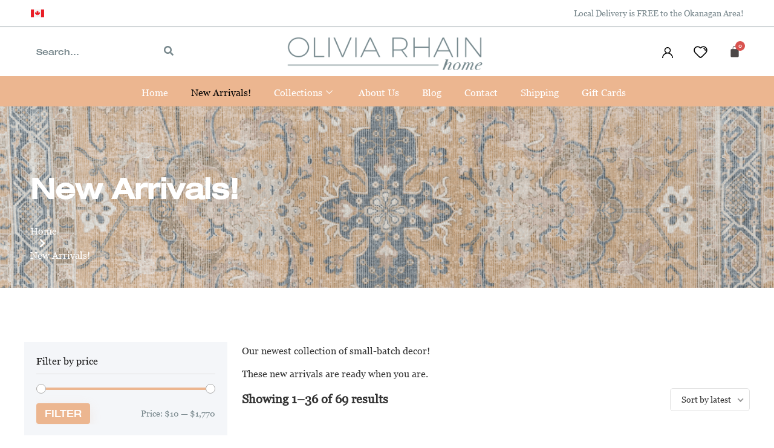

--- FILE ---
content_type: text/html; charset=UTF-8
request_url: https://oliviarhain.com/product-category/new-arrivals/?add-to-cart=8817
body_size: 34923
content:
<!DOCTYPE html>
<html lang="en-US">
<head>
	<meta charset="UTF-8" />
	<meta name="viewport" content="width=device-width, initial-scale=1" />
	<link rel="profile" href="http://gmpg.org/xfn/11" />
	<link rel="pingback" href="https://oliviarhain.com/xmlrpc.php" />
	<meta name='robots' content='index, follow, max-image-preview:large, max-snippet:-1, max-video-preview:-1' />

	<!-- This site is optimized with the Yoast SEO plugin v25.0 - https://yoast.com/wordpress/plugins/seo/ -->
	<title>New Arrivals!</title>
	<meta name="description" content="Our newest collection of small-batch decor! These new arrivals are ready when you are." />
	<link rel="canonical" href="https://oliviarhain.com/product-category/new-arrivals/" />
	<link rel="next" href="https://oliviarhain.com/product-category/new-arrivals/page/2/" />
	<meta property="og:locale" content="en_US" />
	<meta property="og:type" content="article" />
	<meta property="og:title" content="New Arrivals!" />
	<meta property="og:description" content="Our newest collection of small-batch decor! These new arrivals are ready when you are." />
	<meta property="og:url" content="https://oliviarhain.com/product-category/new-arrivals/" />
	<meta property="og:site_name" content="Olivia Rhain Home" />
	<meta property="og:image" content="https://oliviarhain.com/wp-content/uploads/2022/02/blogs_posts-Olivia_Rhain_Home_Blog_Gift_Sets_Valentine_s_Day2_240x240.jpg" />
	<meta property="og:image:width" content="240" />
	<meta property="og:image:height" content="135" />
	<meta property="og:image:type" content="image/jpeg" />
	<meta name="twitter:card" content="summary_large_image" />
	<script type="application/ld+json" class="yoast-schema-graph">{"@context":"https://schema.org","@graph":[{"@type":"CollectionPage","@id":"https://oliviarhain.com/product-category/new-arrivals/","url":"https://oliviarhain.com/product-category/new-arrivals/","name":"New Arrivals!","isPartOf":{"@id":"https://oliviarhain.com/#website"},"primaryImageOfPage":{"@id":"https://oliviarhain.com/product-category/new-arrivals/#primaryimage"},"image":{"@id":"https://oliviarhain.com/product-category/new-arrivals/#primaryimage"},"thumbnailUrl":"https://oliviarhain.com/wp-content/uploads/2021/09/products-modlarge3-9383_lg.jpg","description":"Our newest collection of small-batch decor! These new arrivals are ready when you are.","breadcrumb":{"@id":"https://oliviarhain.com/product-category/new-arrivals/#breadcrumb"},"inLanguage":"en-US"},{"@type":"ImageObject","inLanguage":"en-US","@id":"https://oliviarhain.com/product-category/new-arrivals/#primaryimage","url":"https://oliviarhain.com/wp-content/uploads/2021/09/products-modlarge3-9383_lg.jpg","contentUrl":"https://oliviarhain.com/wp-content/uploads/2021/09/products-modlarge3-9383_lg.jpg","width":900,"height":900,"caption":"Mod Pots"},{"@type":"BreadcrumbList","@id":"https://oliviarhain.com/product-category/new-arrivals/#breadcrumb","itemListElement":[{"@type":"ListItem","position":1,"name":"Home","item":"https://oliviarhain.com/"},{"@type":"ListItem","position":2,"name":"New Arrivals!"}]},{"@type":"WebSite","@id":"https://oliviarhain.com/#website","url":"https://oliviarhain.com/","name":"Olivia Rhain Home","description":"Designer Decor Affordably Priced","publisher":{"@id":"https://oliviarhain.com/#organization"},"potentialAction":[{"@type":"SearchAction","target":{"@type":"EntryPoint","urlTemplate":"https://oliviarhain.com/?s={search_term_string}"},"query-input":{"@type":"PropertyValueSpecification","valueRequired":true,"valueName":"search_term_string"}}],"inLanguage":"en-US"},{"@type":"Organization","@id":"https://oliviarhain.com/#organization","name":"Olivia Rhain Home","url":"https://oliviarhain.com/","logo":{"@type":"ImageObject","inLanguage":"en-US","@id":"https://oliviarhain.com/#/schema/logo/image/","url":"https://oliviarhain.com/wp-content/uploads/2022/02/logo-1.png","contentUrl":"https://oliviarhain.com/wp-content/uploads/2022/02/logo-1.png","width":171,"height":29,"caption":"Olivia Rhain Home"},"image":{"@id":"https://oliviarhain.com/#/schema/logo/image/"},"sameAs":["https://www.facebook.com/oliviarhainhome","https://www.instagram.com/oliviarhain/","https://www.pinterest.ca/oliviarhainhome/_shop/"]}]}</script>
	<!-- / Yoast SEO plugin. -->


<link rel='dns-prefetch' href='//assets.pinterest.com' />
<link rel="alternate" type="application/rss+xml" title="Olivia Rhain Home &raquo; Feed" href="https://oliviarhain.com/feed/" />
<link rel="alternate" type="application/rss+xml" title="Olivia Rhain Home &raquo; New Arrivals! Category Feed" href="https://oliviarhain.com/product-category/new-arrivals/feed/" />
<style id='wp-img-auto-sizes-contain-inline-css' type='text/css'>
img:is([sizes=auto i],[sizes^="auto," i]){contain-intrinsic-size:3000px 1500px}
/*# sourceURL=wp-img-auto-sizes-contain-inline-css */
</style>
<link rel='stylesheet' id='rhstyle-css' href='https://oliviarhain.com/wp-content/themes/rehub-blankchild/style.css?ver=19.8.8' type='text/css' media='all' />
<link rel='stylesheet' id='rhslidingpanel-css' href='https://oliviarhain.com/wp-content/themes/rehub-theme/css/slidingpanel.css?ver=1.0' type='text/css' media='all' />
<link rel='stylesheet' id='rhcompare-css' href='https://oliviarhain.com/wp-content/themes/rehub-theme/css/dynamiccomparison.css?ver=1.3' type='text/css' media='all' />
<style id='cf-frontend-style-inline-css' type='text/css'>
@font-face {
	font-family: 'Helvetica Neue';
	font-weight: 400;
	font-display: auto;
	src: url('https://oliviarhain.com/wp-content/uploads/2022/03/Helvetica-Neue-Medium-Extended-1.ttf') format('truetype');
}
@font-face {
	font-family: 'Helvetica Neue';
	font-weight: 200;
	font-display: auto;
	src: url('https://oliviarhain.com/wp-content/uploads/2022/03/Helvetica-Neue-UltraLight.ttf') format('truetype');
}
@font-face {
	font-family: 'Georgia';
	font-weight: 400;
	font-display: auto;
	src: url('https://oliviarhain.com/wp-content/uploads/2022/03/Georgia-Regular-font.ttf') format('truetype');
}
/*# sourceURL=cf-frontend-style-inline-css */
</style>
<link rel='stylesheet' id='hfe-widgets-style-css' href='https://oliviarhain.com/wp-content/plugins/header-footer-elementor/inc/widgets-css/frontend.css?ver=2.3.0' type='text/css' media='all' />
<style id='wp-emoji-styles-inline-css' type='text/css'>

	img.wp-smiley, img.emoji {
		display: inline !important;
		border: none !important;
		box-shadow: none !important;
		height: 1em !important;
		width: 1em !important;
		margin: 0 0.07em !important;
		vertical-align: -0.1em !important;
		background: none !important;
		padding: 0 !important;
	}
/*# sourceURL=wp-emoji-styles-inline-css */
</style>
<link rel='stylesheet' id='cr-frontend-css-css' href='https://oliviarhain.com/wp-content/plugins/customer-reviews-woocommerce/css/frontend.css?ver=5.77.1' type='text/css' media='all' />
<link rel='stylesheet' id='contact-form-7-css' href='https://oliviarhain.com/wp-content/plugins/contact-form-7/includes/css/styles.css?ver=6.0.6' type='text/css' media='all' />
<link rel='stylesheet' id='tss-css' href='https://oliviarhain.com/wp-content/plugins/testimonial-slider-and-showcase/assets/css/wptestimonial.css?ver=2.3.17' type='text/css' media='all' />
<link rel='stylesheet' id='woob-bootstrap-style-css' href='https://oliviarhain.com/wp-content/plugins/woo-brand/css/framework/bootstrap.css?ver=6.9' type='text/css' media='all' />
<link rel='stylesheet' id='woob-front-end-style-css' href='https://oliviarhain.com/wp-content/plugins/woo-brand/css/front-style.css?ver=6.9' type='text/css' media='all' />
<link rel='stylesheet' id='woob-extra-button-style-css' href='https://oliviarhain.com/wp-content/plugins/woo-brand/css/extra-button/extra-style.css?ver=6.9' type='text/css' media='all' />
<style id='woocommerce-inline-inline-css' type='text/css'>
.woocommerce form .form-row .required { visibility: visible; }
/*# sourceURL=woocommerce-inline-inline-css */
</style>
<link rel='stylesheet' id='hfe-style-css' href='https://oliviarhain.com/wp-content/plugins/header-footer-elementor/assets/css/header-footer-elementor.css?ver=2.3.0' type='text/css' media='all' />
<link rel='stylesheet' id='elementor-icons-css' href='https://oliviarhain.com/wp-content/plugins/elementor/assets/lib/eicons/css/elementor-icons.min.css?ver=5.36.0' type='text/css' media='all' />
<link rel='stylesheet' id='elementor-frontend-css' href='https://oliviarhain.com/wp-content/plugins/elementor/assets/css/frontend.min.css?ver=3.28.4' type='text/css' media='all' />
<style id='elementor-frontend-inline-css' type='text/css'>
.elementor-kit-442{--e-global-color-primary:#ECB690;--e-global-color-secondary:#000000;--e-global-color-text:#000000;--e-global-color-accent:#78878C;--e-global-color-6731771:#FFFFFF;--e-global-color-c50fa43:#F4F6F9;--e-global-color-4d636e8:#78878C;--e-global-color-2b8fbc4:#78878C;--e-global-typography-primary-font-family:"Georgia";--e-global-typography-primary-font-weight:600;--e-global-typography-secondary-font-family:"Helvetica Neue";--e-global-typography-secondary-font-weight:800;--e-global-typography-text-font-family:"Georgia";--e-global-typography-text-font-weight:400;--e-global-typography-accent-font-family:"Helvetica Neue";--e-global-typography-accent-font-weight:500;background-color:var( --e-global-color-6731771 );color:var( --e-global-color-4d636e8 );font-family:"Georgia", Sans-serif;font-size:16px;font-weight:400;line-height:1.3em;}.elementor-kit-442 button,.elementor-kit-442 input[type="button"],.elementor-kit-442 input[type="submit"],.elementor-kit-442 .elementor-button{background-color:var( --e-global-color-4d636e8 );color:var( --e-global-color-6731771 );border-style:solid;border-width:0px 0px 0px 0px;border-color:var( --e-global-color-text );border-radius:5px 5px 5px 5px;padding:16px 50px 16px 50px;}.elementor-kit-442 button:hover,.elementor-kit-442 button:focus,.elementor-kit-442 input[type="button"]:hover,.elementor-kit-442 input[type="button"]:focus,.elementor-kit-442 input[type="submit"]:hover,.elementor-kit-442 input[type="submit"]:focus,.elementor-kit-442 .elementor-button:hover,.elementor-kit-442 .elementor-button:focus{background-color:var( --e-global-color-text );}.elementor-kit-442 a{color:#78878C;}.elementor-kit-442 h1{font-family:"Helvetica Neue", Sans-serif;font-size:46px;text-transform:none;line-height:1.3em;}.elementor-kit-442 h2{font-family:"Helvetica Neue", Sans-serif;font-size:36px;text-transform:none;line-height:1.3em;}.elementor-kit-442 h3{font-family:"Helvetica Neue", Sans-serif;font-size:32px;}.elementor-kit-442 h4{font-family:"Helvetica Neue", Sans-serif;font-weight:800;font-style:normal;}.elementor-kit-442 h5{font-family:"Helvetica Neue", Sans-serif;font-size:24px;}.elementor-kit-442 h6{font-family:"Helvetica Neue", Sans-serif;font-size:18px;}.elementor-kit-442 input:not([type="button"]):not([type="submit"]),.elementor-kit-442 textarea,.elementor-kit-442 .elementor-field-textual{color:var( --e-global-color-text );background-color:#FFFFFF45;border-style:solid;border-width:1px 1px 1px 1px;border-color:var( --e-global-color-text );border-radius:5px 5px 5px 5px;}.elementor-section.elementor-section-boxed > .elementor-container{max-width:1140px;}.e-con{--container-max-width:1140px;}.elementor-widget:not(:last-child){margin-block-end:20px;}.elementor-element{--widgets-spacing:20px 20px;--widgets-spacing-row:20px;--widgets-spacing-column:20px;}{}h1.entry-title{display:var(--page-title-display);}@media(max-width:1024px){.elementor-section.elementor-section-boxed > .elementor-container{max-width:1024px;}.e-con{--container-max-width:1024px;}}@media(max-width:767px){.elementor-section.elementor-section-boxed > .elementor-container{max-width:767px;}.e-con{--container-max-width:767px;}}
.elementor-554 .elementor-element.elementor-element-de923f2:not(.elementor-motion-effects-element-type-background), .elementor-554 .elementor-element.elementor-element-de923f2 > .elementor-motion-effects-container > .elementor-motion-effects-layer{background-color:var( --e-global-color-6731771 );}.elementor-554 .elementor-element.elementor-element-de923f2{border-style:solid;border-width:0px 0px 1px 0px;border-color:#77878C;box-shadow:0px 0px 10px 0px rgba(0,0,0,0.5);transition:background 0.3s, border 0.3s, border-radius 0.3s, box-shadow 0.3s;}.elementor-554 .elementor-element.elementor-element-de923f2 > .elementor-background-overlay{transition:background 0.3s, border-radius 0.3s, opacity 0.3s;}.elementor-bc-flex-widget .elementor-554 .elementor-element.elementor-element-b65804e.elementor-column .elementor-widget-wrap{align-items:center;}.elementor-554 .elementor-element.elementor-element-b65804e.elementor-column.elementor-element[data-element_type="column"] > .elementor-widget-wrap.elementor-element-populated{align-content:center;align-items:center;}.elementor-554 .elementor-element.elementor-element-38b927b{text-align:left;}.elementor-bc-flex-widget .elementor-554 .elementor-element.elementor-element-e01a5b1.elementor-column .elementor-widget-wrap{align-items:center;}.elementor-554 .elementor-element.elementor-element-e01a5b1.elementor-column.elementor-element[data-element_type="column"] > .elementor-widget-wrap.elementor-element-populated{align-content:center;align-items:center;}.elementor-554 .elementor-element.elementor-element-5d0dbbd{text-align:right;font-size:14px;font-weight:500;}.elementor-554 .elementor-element.elementor-element-069f5c9:not(.elementor-motion-effects-element-type-background), .elementor-554 .elementor-element.elementor-element-069f5c9 > .elementor-motion-effects-container > .elementor-motion-effects-layer{background-color:var( --e-global-color-6731771 );}.elementor-554 .elementor-element.elementor-element-069f5c9{transition:background 0.3s, border 0.3s, border-radius 0.3s, box-shadow 0.3s;}.elementor-554 .elementor-element.elementor-element-069f5c9 > .elementor-background-overlay{transition:background 0.3s, border-radius 0.3s, opacity 0.3s;}.elementor-bc-flex-widget .elementor-554 .elementor-element.elementor-element-d64657d.elementor-column .elementor-widget-wrap{align-items:center;}.elementor-554 .elementor-element.elementor-element-d64657d.elementor-column.elementor-element[data-element_type="column"] > .elementor-widget-wrap.elementor-element-populated{align-content:center;align-items:center;}.elementor-554 .elementor-element.elementor-element-d64657d > .elementor-element-populated{margin:5px 0px 5px 0px;--e-column-margin-right:0px;--e-column-margin-left:0px;}.elementor-554 .elementor-element.elementor-element-8304ea1 .hfe-search-form__container{min-height:50px;}.elementor-554 .elementor-element.elementor-element-8304ea1 .hfe-search-submit{min-width:50px;background-color:var( --e-global-color-6731771 );font-size:16px;}.elementor-554 .elementor-element.elementor-element-8304ea1 .hfe-search-form__input{padding-left:calc(50px / 5);padding-right:calc(50px / 5);color:#77878C;}.elementor-554 .elementor-element.elementor-element-8304ea1 .hfe-search-form__container button#clear i:before,
					.elementor-554 .elementor-element.elementor-element-8304ea1 .hfe-search-icon-toggle button#clear i:before,
				.elementor-554 .elementor-element.elementor-element-8304ea1 .hfe-search-form__container button#clear-with-button i:before{font-size:20px;}.elementor-554 .elementor-element.elementor-element-8304ea1 input[type="search"].hfe-search-form__input,.elementor-554 .elementor-element.elementor-element-8304ea1 .hfe-search-icon-toggle{font-family:"Helvetica Neue", Sans-serif;font-size:14px;}.elementor-554 .elementor-element.elementor-element-8304ea1 .hfe-search-form__input::placeholder{color:#77878C;}.elementor-554 .elementor-element.elementor-element-8304ea1 .hfe-search-form__input, .elementor-554 .elementor-element.elementor-element-8304ea1 .hfe-input-focus .hfe-search-icon-toggle .hfe-search-form__input{background-color:var( --e-global-color-6731771 );}.elementor-554 .elementor-element.elementor-element-8304ea1 .hfe-search-icon-toggle .hfe-search-form__input{background-color:var( --e-global-color-6731771 );}.elementor-554 .elementor-element.elementor-element-8304ea1 .hfe-search-form__container ,.elementor-554 .elementor-element.elementor-element-8304ea1 .hfe-search-icon-toggle .hfe-search-form__input,.elementor-554 .elementor-element.elementor-element-8304ea1 .hfe-input-focus .hfe-search-icon-toggle .hfe-search-form__input{border-style:none;}.elementor-554 .elementor-element.elementor-element-8304ea1 .hfe-search-form__container, .elementor-554 .elementor-element.elementor-element-8304ea1 .hfe-search-icon-toggle .hfe-search-form__input,.elementor-554 .elementor-element.elementor-element-8304ea1 .hfe-input-focus .hfe-search-icon-toggle .hfe-search-form__input{border-radius:5px;}.elementor-554 .elementor-element.elementor-element-8304ea1 button.hfe-search-submit{color:#77878C;}.elementor-554 .elementor-element.elementor-element-8304ea1 .hfe-search-form__container button#clear-with-button,
					.elementor-554 .elementor-element.elementor-element-8304ea1 .hfe-search-form__container button#clear,
					.elementor-554 .elementor-element.elementor-element-8304ea1 .hfe-search-icon-toggle button#clear{color:#7a7a7a;}.elementor-bc-flex-widget .elementor-554 .elementor-element.elementor-element-f21c542.elementor-column .elementor-widget-wrap{align-items:center;}.elementor-554 .elementor-element.elementor-element-f21c542.elementor-column.elementor-element[data-element_type="column"] > .elementor-widget-wrap.elementor-element-populated{align-content:center;align-items:center;}.elementor-554 .elementor-element.elementor-element-675ad83 img{width:100%;max-width:57%;}.elementor-bc-flex-widget .elementor-554 .elementor-element.elementor-element-9373166.elementor-column .elementor-widget-wrap{align-items:center;}.elementor-554 .elementor-element.elementor-element-9373166.elementor-column.elementor-element[data-element_type="column"] > .elementor-widget-wrap.elementor-element-populated{align-content:center;align-items:center;}.elementor-554 .elementor-element.elementor-element-9373166.elementor-column > .elementor-widget-wrap{justify-content:flex-end;}.elementor-554 .elementor-element.elementor-element-33bfebc{width:auto;max-width:auto;}.elementor-554 .elementor-element.elementor-element-33bfebc > .elementor-widget-container{margin:0px 10px 0px 11px;}.elementor-554 .elementor-element.elementor-element-6b190bd{width:auto;max-width:auto;}.elementor-554 .elementor-element.elementor-element-6b190bd > .elementor-widget-container{margin:0px 10px 0px 24px;}.elementor-554 .elementor-element.elementor-element-bbeadd5 .hfe-menu-cart__toggle .elementor-button{padding:0px 0px 0px 0px;}.elementor-554 .elementor-element.elementor-element-bbeadd5{width:auto;max-width:auto;}.elementor-554 .elementor-element.elementor-element-bbeadd5 > .elementor-widget-container{margin:0px 0px 0px 24px;}.elementor-554 .elementor-element.elementor-element-bbeadd5 .hfe-menu-cart__toggle .elementor-button,.elementor-554 .elementor-element.elementor-element-bbeadd5 .hfe-cart-menu-wrap-default .hfe-cart-count:after, .elementor-554 .elementor-element.elementor-element-bbeadd5 .hfe-cart-menu-wrap-default .hfe-cart-count{border-width:1px 1px 1px 1px;border-radius:0px 0px 0px 0px;}.elementor-554 .elementor-element.elementor-element-bbeadd5 .hfe-menu-cart__toggle .elementor-button,.elementor-554 .elementor-element.elementor-element-bbeadd5 .hfe-cart-menu-wrap-default span.hfe-cart-count{background-color:var( --e-global-color-6731771 );}.elementor-554 .elementor-element.elementor-element-bbeadd5 .hfe-menu-cart__toggle .elementor-button,.elementor-554 .elementor-element.elementor-element-bbeadd5 .hfe-cart-menu-wrap-default .hfe-cart-count:after, .elementor-554 .elementor-element.elementor-element-bbeadd5 .hfe-masthead-custom-menu-items .hfe-cart-menu-wrap-default .hfe-cart-count{border-color:var( --e-global-color-6731771 );}.elementor-554 .elementor-element.elementor-element-bbeadd5 .hfe-menu-cart__toggle .elementor-button-icon{font-size:20px;}.elementor-554 .elementor-element.elementor-element-38adff3:not(.elementor-motion-effects-element-type-background), .elementor-554 .elementor-element.elementor-element-38adff3 > .elementor-motion-effects-container > .elementor-motion-effects-layer{background-color:var( --e-global-color-primary );}.elementor-554 .elementor-element.elementor-element-38adff3{transition:background 0.3s, border 0.3s, border-radius 0.3s, box-shadow 0.3s;}.elementor-554 .elementor-element.elementor-element-38adff3 > .elementor-background-overlay{transition:background 0.3s, border-radius 0.3s, opacity 0.3s;}.elementor-554 .elementor-element.elementor-element-8716e43 > .elementor-element-populated{margin:0px 0px 0px -6px;--e-column-margin-right:0px;--e-column-margin-left:-6px;padding:0px 0px 0px 0px;}.elementor-554 .elementor-element.elementor-element-dea9a56 .ekit_navsearch-button{font-size:20px;margin:5px 5px 5px 5px;width:40px;height:40px;line-height:40px;text-align:center;}.elementor-554 .elementor-element.elementor-element-dea9a56 .ekit_navsearch-button svg{max-width:20px;}.elementor-554 .elementor-element.elementor-element-dea9a56 .ekit_navsearch-button, .elementor-554 .elementor-element.elementor-element-dea9a56 .ekit_search-button i{color:var( --e-global-color-6731771 );}.elementor-554 .elementor-element.elementor-element-dea9a56 .ekit_navsearch-button svg path, .elementor-554 .elementor-element.elementor-element-dea9a56 .ekit_search-button svg path{stroke:var( --e-global-color-6731771 );fill:var( --e-global-color-6731771 );}.elementor-554 .elementor-element.elementor-element-0496606 .elementskit-menu-hamburger{background-color:var( --e-global-color-primary );float:right;border-style:solid;border-color:var( --e-global-color-6731771 );}.elementor-554 .elementor-element.elementor-element-0496606 > .elementor-widget-container{margin:0px 0px 0px 0px;padding:0px 0px 0px 0px;}.elementor-554 .elementor-element.elementor-element-0496606 .elementskit-menu-container{height:50px;border-radius:0px 0px 0px 0px;}.elementor-554 .elementor-element.elementor-element-0496606 .elementskit-nav-identity-panel{padding:0px 0px 0px 0px;}.elementor-554 .elementor-element.elementor-element-0496606 .elementskit-navbar-nav > li > a{font-family:"Georgia", Sans-serif;font-size:16px;font-weight:400;color:var( --e-global-color-6731771 );padding:12px 19px 8px 19px;}.elementor-554 .elementor-element.elementor-element-0496606 .elementskit-navbar-nav > li > a:hover{color:var( --e-global-color-text );}.elementor-554 .elementor-element.elementor-element-0496606 .elementskit-navbar-nav > li > a:focus{color:var( --e-global-color-text );}.elementor-554 .elementor-element.elementor-element-0496606 .elementskit-navbar-nav > li > a:active{color:var( --e-global-color-text );}.elementor-554 .elementor-element.elementor-element-0496606 .elementskit-navbar-nav > li:hover > a{color:var( --e-global-color-text );}.elementor-554 .elementor-element.elementor-element-0496606 .elementskit-navbar-nav > li:hover > a .elementskit-submenu-indicator{color:var( --e-global-color-text );}.elementor-554 .elementor-element.elementor-element-0496606 .elementskit-navbar-nav > li > a:hover .elementskit-submenu-indicator{color:var( --e-global-color-text );}.elementor-554 .elementor-element.elementor-element-0496606 .elementskit-navbar-nav > li > a:focus .elementskit-submenu-indicator{color:var( --e-global-color-text );}.elementor-554 .elementor-element.elementor-element-0496606 .elementskit-navbar-nav > li > a:active .elementskit-submenu-indicator{color:var( --e-global-color-text );}.elementor-554 .elementor-element.elementor-element-0496606 .elementskit-navbar-nav > li.current-menu-item > a{color:var( --e-global-color-text );}.elementor-554 .elementor-element.elementor-element-0496606 .elementskit-navbar-nav > li.current-menu-ancestor > a{color:var( --e-global-color-text );}.elementor-554 .elementor-element.elementor-element-0496606 .elementskit-navbar-nav > li.current-menu-ancestor > a .elementskit-submenu-indicator{color:var( --e-global-color-text );}.elementor-554 .elementor-element.elementor-element-0496606 .elementskit-navbar-nav > li > a .elementskit-submenu-indicator{color:var( --e-global-color-6731771 );fill:var( --e-global-color-6731771 );}.elementor-554 .elementor-element.elementor-element-0496606 .elementskit-navbar-nav > li > a .ekit-submenu-indicator-icon{color:var( --e-global-color-6731771 );fill:var( --e-global-color-6731771 );}.elementor-554 .elementor-element.elementor-element-0496606 .elementskit-navbar-nav .elementskit-submenu-panel > li > a{font-family:"Georgia", Sans-serif;padding:15px 15px 15px 15px;color:#000000;}.elementor-554 .elementor-element.elementor-element-0496606 .elementskit-navbar-nav .elementskit-submenu-panel > li > a:hover{color:#707070;}.elementor-554 .elementor-element.elementor-element-0496606 .elementskit-navbar-nav .elementskit-submenu-panel > li > a:focus{color:#707070;}.elementor-554 .elementor-element.elementor-element-0496606 .elementskit-navbar-nav .elementskit-submenu-panel > li > a:active{color:#707070;}.elementor-554 .elementor-element.elementor-element-0496606 .elementskit-navbar-nav .elementskit-submenu-panel > li:hover > a{color:#707070;}.elementor-554 .elementor-element.elementor-element-0496606 .elementskit-navbar-nav .elementskit-submenu-panel > li.current-menu-item > a{color:#707070 !important;}.elementor-554 .elementor-element.elementor-element-0496606 .elementskit-submenu-panel{padding:15px 0px 15px 0px;}.elementor-554 .elementor-element.elementor-element-0496606 .elementskit-navbar-nav .elementskit-submenu-panel{border-radius:0px 0px 0px 0px;min-width:220px;}.elementor-554 .elementor-element.elementor-element-0496606 .elementskit-menu-hamburger .elementskit-menu-hamburger-icon{background-color:var( --e-global-color-6731771 );}.elementor-554 .elementor-element.elementor-element-0496606 .elementskit-menu-hamburger > .ekit-menu-icon{color:var( --e-global-color-6731771 );}.elementor-554 .elementor-element.elementor-element-0496606 .elementskit-menu-hamburger:hover{border-style:solid;border-color:var( --e-global-color-text );}.elementor-554 .elementor-element.elementor-element-0496606 .elementskit-menu-hamburger:hover .elementskit-menu-hamburger-icon{background-color:rgba(0, 0, 0, 0.5);}.elementor-554 .elementor-element.elementor-element-0496606 .elementskit-menu-hamburger:hover > .ekit-menu-icon{color:rgba(0, 0, 0, 0.5);}.elementor-554 .elementor-element.elementor-element-0496606 .elementskit-menu-close{color:rgba(51, 51, 51, 1);}.elementor-554 .elementor-element.elementor-element-0496606 .elementskit-menu-close:hover{color:var( --e-global-color-text );}@media(max-width:1024px){.elementor-554 .elementor-element.elementor-element-8304ea1 .hfe-search-form__container .hfe-search-submit{width:50px;}.elementor-554 .elementor-element.elementor-element-8304ea1 .hfe-close-icon-yes button#clear_with_button{right:50px;}.elementor-554 .elementor-element.elementor-element-38adff3{margin-top:0px;margin-bottom:0px;padding:5px 0px 5px 0px;}.elementor-554 .elementor-element.elementor-element-0496606 .elementskit-nav-identity-panel{padding:10px 0px 10px 0px;}.elementor-554 .elementor-element.elementor-element-0496606 .elementskit-menu-container{max-width:350px;border-radius:0px 0px 0px 0px;}.elementor-554 .elementor-element.elementor-element-0496606 .elementskit-navbar-nav > li > a{color:#000000;padding:10px 10px 10px 10px;}.elementor-554 .elementor-element.elementor-element-0496606 .elementskit-navbar-nav .elementskit-submenu-panel > li > a{padding:15px 15px 15px 15px;}.elementor-554 .elementor-element.elementor-element-0496606 .elementskit-navbar-nav .elementskit-submenu-panel{border-radius:0px 0px 0px 0px;}.elementor-554 .elementor-element.elementor-element-0496606 .elementskit-menu-hamburger{padding:12px 12px 12px 12px;width:45px;border-radius:5px;border-width:1px 1px 1px 1px;}.elementor-554 .elementor-element.elementor-element-0496606 .elementskit-menu-hamburger:hover{border-width:1px 1px 1px 1px;}.elementor-554 .elementor-element.elementor-element-0496606 .elementskit-menu-close{padding:8px 8px 8px 8px;margin:0px 10px 0px 0px;width:45px;border-radius:3px;}.elementor-554 .elementor-element.elementor-element-0496606 .elementskit-nav-logo > img{max-width:160px;max-height:70px;}.elementor-554 .elementor-element.elementor-element-0496606 .elementskit-nav-logo{margin:5px 0px 5px 0px;padding:5px 5px 5px 5px;}}@media(min-width:768px){.elementor-554 .elementor-element.elementor-element-b65804e{width:35.583%;}.elementor-554 .elementor-element.elementor-element-e01a5b1{width:64.417%;}.elementor-554 .elementor-element.elementor-element-d64657d{width:24.999%;}.elementor-554 .elementor-element.elementor-element-f21c542{width:49.664%;}.elementor-554 .elementor-element.elementor-element-9373166{width:25.001%;}}@media(max-width:1024px) and (min-width:768px){.elementor-554 .elementor-element.elementor-element-b65804e{width:20%;}.elementor-554 .elementor-element.elementor-element-e01a5b1{width:80%;}.elementor-554 .elementor-element.elementor-element-d64657d{width:34%;}.elementor-554 .elementor-element.elementor-element-f21c542{width:32%;}.elementor-554 .elementor-element.elementor-element-9373166{width:34%;}}@media(max-width:767px){.elementor-554 .elementor-element.elementor-element-5d0dbbd{text-align:center;font-size:12px;line-height:1.3em;}.elementor-554 .elementor-element.elementor-element-f21c542{width:56%;}.elementor-554 .elementor-element.elementor-element-9373166{width:44%;}.elementor-554 .elementor-element.elementor-element-6b190bd > .elementor-widget-container{margin:0px 10px 0px 10px;}.elementor-554 .elementor-element.elementor-element-bbeadd5 > .elementor-widget-container{margin:0px 0px 0px 10px;}.elementor-bc-flex-widget .elementor-554 .elementor-element.elementor-element-8716e43.elementor-column .elementor-widget-wrap{align-items:center;}.elementor-554 .elementor-element.elementor-element-8716e43.elementor-column.elementor-element[data-element_type="column"] > .elementor-widget-wrap.elementor-element-populated{align-content:center;align-items:center;}.elementor-554 .elementor-element.elementor-element-8716e43 > .elementor-element-populated{padding:0px 0px 0px 15px;}.elementor-554 .elementor-element.elementor-element-dea9a56{width:var( --container-widget-width, 50px );max-width:50px;--container-widget-width:50px;--container-widget-flex-grow:0;}.elementor-554 .elementor-element.elementor-element-dea9a56 > .elementor-widget-container{margin:0px 0px 0px 0px;}.elementor-554 .elementor-element.elementor-element-dea9a56 .ekit_navsearch-button{font-size:24px;height:35px;}.elementor-554 .elementor-element.elementor-element-dea9a56 .ekit_navsearch-button svg{max-width:24px;}.elementor-554 .elementor-element.elementor-element-0496606{width:var( --container-widget-width, 84% );max-width:84%;--container-widget-width:84%;--container-widget-flex-grow:0;}.elementor-554 .elementor-element.elementor-element-0496606 > .elementor-widget-container{margin:0px 0px 0px 15px;}.elementor-554 .elementor-element.elementor-element-0496606 .elementskit-nav-logo > img{max-width:120px;max-height:50px;}}
.elementor-661 .elementor-element.elementor-element-09d56b7:not(.elementor-motion-effects-element-type-background), .elementor-661 .elementor-element.elementor-element-09d56b7 > .elementor-motion-effects-container > .elementor-motion-effects-layer{background-color:var( --e-global-color-c50fa43 );}.elementor-661 .elementor-element.elementor-element-09d56b7{transition:background 0.3s, border 0.3s, border-radius 0.3s, box-shadow 0.3s;padding:40px 0px 40px 0px;}.elementor-661 .elementor-element.elementor-element-09d56b7 > .elementor-background-overlay{transition:background 0.3s, border-radius 0.3s, opacity 0.3s;}.elementor-661 .elementor-element.elementor-element-3133d15{text-align:left;}.elementor-661 .elementor-element.elementor-element-3133d15 img{max-width:200px;}.elementor-661 .elementor-element.elementor-element-8065437{font-size:14px;}.elementor-661 .elementor-element.elementor-element-f6be81a > .elementor-widget-container{margin:0px 0px 0px 0px;padding:0px 0px 0px 0px;}.elementor-661 .elementor-element.elementor-element-f6be81a{text-align:left;}.elementor-661 .elementor-element.elementor-element-2a302ba .elementor-heading-title{font-size:20px;}.elementor-661 .elementor-element.elementor-element-5df1bad > .elementor-widget-container{margin:0px 0px -5px 0px;padding:0px 0px 0px 0px;}.elementor-661 .elementor-element.elementor-element-5df1bad.elementor-position-right .elementor-image-box-img{margin-left:10px;}.elementor-661 .elementor-element.elementor-element-5df1bad.elementor-position-left .elementor-image-box-img{margin-right:10px;}.elementor-661 .elementor-element.elementor-element-5df1bad.elementor-position-top .elementor-image-box-img{margin-bottom:10px;}.elementor-661 .elementor-element.elementor-element-5df1bad .elementor-image-box-title{margin-bottom:0px;}.elementor-661 .elementor-element.elementor-element-5df1bad .elementor-image-box-wrapper .elementor-image-box-img{width:9%;}.elementor-661 .elementor-element.elementor-element-5df1bad .elementor-image-box-img img{transition-duration:0.3s;}.elementor-661 .elementor-element.elementor-element-5df1bad .elementor-image-box-description{line-height:1.3em;}.elementor-661 .elementor-element.elementor-element-9ecda24 > .elementor-widget-container{margin:0px 0px -5px 0px;padding:0px 0px 0px 0px;}.elementor-661 .elementor-element.elementor-element-9ecda24.elementor-position-right .elementor-image-box-img{margin-left:10px;}.elementor-661 .elementor-element.elementor-element-9ecda24.elementor-position-left .elementor-image-box-img{margin-right:10px;}.elementor-661 .elementor-element.elementor-element-9ecda24.elementor-position-top .elementor-image-box-img{margin-bottom:10px;}.elementor-661 .elementor-element.elementor-element-9ecda24 .elementor-image-box-title{margin-bottom:0px;}.elementor-661 .elementor-element.elementor-element-9ecda24 .elementor-image-box-wrapper .elementor-image-box-img{width:9%;}.elementor-661 .elementor-element.elementor-element-9ecda24 .elementor-image-box-img img{transition-duration:0.3s;}.elementor-661 .elementor-element.elementor-element-dca8f76 > .elementor-widget-container{margin:0px 0px -5px 0px;padding:0px 0px 0px 0px;}.elementor-661 .elementor-element.elementor-element-dca8f76.elementor-position-right .elementor-image-box-img{margin-left:10px;}.elementor-661 .elementor-element.elementor-element-dca8f76.elementor-position-left .elementor-image-box-img{margin-right:10px;}.elementor-661 .elementor-element.elementor-element-dca8f76.elementor-position-top .elementor-image-box-img{margin-bottom:10px;}.elementor-661 .elementor-element.elementor-element-dca8f76 .elementor-image-box-title{margin-bottom:0px;}.elementor-661 .elementor-element.elementor-element-dca8f76 .elementor-image-box-wrapper .elementor-image-box-img{width:9%;}.elementor-661 .elementor-element.elementor-element-dca8f76 .elementor-image-box-img img{transition-duration:0.3s;}.elementor-661 .elementor-element.elementor-element-dca8f76 .elementor-image-box-description{color:var( --e-global-color-text );line-height:0.4em;}.elementor-661 .elementor-element.elementor-element-0a57449 .elementor-heading-title{font-size:20px;}.elementor-661 .elementor-element.elementor-element-c34ad30 .elementor-icon-list-items:not(.elementor-inline-items) .elementor-icon-list-item:not(:last-child){padding-bottom:calc(3px/2);}.elementor-661 .elementor-element.elementor-element-c34ad30 .elementor-icon-list-items:not(.elementor-inline-items) .elementor-icon-list-item:not(:first-child){margin-top:calc(3px/2);}.elementor-661 .elementor-element.elementor-element-c34ad30 .elementor-icon-list-items.elementor-inline-items .elementor-icon-list-item{margin-right:calc(3px/2);margin-left:calc(3px/2);}.elementor-661 .elementor-element.elementor-element-c34ad30 .elementor-icon-list-items.elementor-inline-items{margin-right:calc(-3px/2);margin-left:calc(-3px/2);}body.rtl .elementor-661 .elementor-element.elementor-element-c34ad30 .elementor-icon-list-items.elementor-inline-items .elementor-icon-list-item:after{left:calc(-3px/2);}body:not(.rtl) .elementor-661 .elementor-element.elementor-element-c34ad30 .elementor-icon-list-items.elementor-inline-items .elementor-icon-list-item:after{right:calc(-3px/2);}.elementor-661 .elementor-element.elementor-element-c34ad30 .elementor-icon-list-icon i{color:var( --e-global-color-accent );transition:color 0.3s;}.elementor-661 .elementor-element.elementor-element-c34ad30 .elementor-icon-list-icon svg{fill:var( --e-global-color-accent );transition:fill 0.3s;}.elementor-661 .elementor-element.elementor-element-c34ad30{--e-icon-list-icon-size:11px;--e-icon-list-icon-align:left;--e-icon-list-icon-margin:0 calc(var(--e-icon-list-icon-size, 1em) * 0.25) 0 0;--icon-vertical-offset:0px;}.elementor-661 .elementor-element.elementor-element-c34ad30 .elementor-icon-list-icon{padding-right:0px;}.elementor-661 .elementor-element.elementor-element-c34ad30 .elementor-icon-list-text{color:var( --e-global-color-accent );transition:color 0.3s;}.elementor-661 .elementor-element.elementor-element-c34ad30 .elementor-icon-list-item:hover .elementor-icon-list-text{color:var( --e-global-color-text );}.elementor-661 .elementor-element.elementor-element-312e320:not(.elementor-motion-effects-element-type-background), .elementor-661 .elementor-element.elementor-element-312e320 > .elementor-motion-effects-container > .elementor-motion-effects-layer{background-color:var( --e-global-color-primary );}.elementor-661 .elementor-element.elementor-element-312e320, .elementor-661 .elementor-element.elementor-element-312e320 > .elementor-background-overlay{border-radius:15px 15px 15px 15px;}.elementor-661 .elementor-element.elementor-element-312e320{transition:background 0.3s, border 0.3s, border-radius 0.3s, box-shadow 0.3s;padding:15px 15px 15px 15px;}.elementor-661 .elementor-element.elementor-element-312e320 > .elementor-background-overlay{transition:background 0.3s, border-radius 0.3s, opacity 0.3s;}.elementor-661 .elementor-element.elementor-element-93a5a46{text-align:center;color:var( --e-global-color-6731771 );font-size:24px;font-weight:400;line-height:1.3em;}.elementor-661 .elementor-element.elementor-element-db56c00:not(.elementor-motion-effects-element-type-background), .elementor-661 .elementor-element.elementor-element-db56c00 > .elementor-motion-effects-container > .elementor-motion-effects-layer{background-color:#ECECEC;}.elementor-661 .elementor-element.elementor-element-db56c00{transition:background 0.3s, border 0.3s, border-radius 0.3s, box-shadow 0.3s;padding:2px 0px 2px 0px;}.elementor-661 .elementor-element.elementor-element-db56c00 > .elementor-background-overlay{transition:background 0.3s, border-radius 0.3s, opacity 0.3s;}.elementor-bc-flex-widget .elementor-661 .elementor-element.elementor-element-6765cda.elementor-column .elementor-widget-wrap{align-items:center;}.elementor-661 .elementor-element.elementor-element-6765cda.elementor-column.elementor-element[data-element_type="column"] > .elementor-widget-wrap.elementor-element-populated{align-content:center;align-items:center;}.elementor-661 .elementor-element.elementor-element-38bb5ec > .elementor-element-populated{padding:0px 0px 0px 0px;}.elementor-661 .elementor-element.elementor-element-1149528{--grid-template-columns:repeat(0, auto);--icon-size:22px;--grid-column-gap:5px;--grid-row-gap:0px;}.elementor-661 .elementor-element.elementor-element-1149528 .elementor-widget-container{text-align:right;}.elementor-661 .elementor-element.elementor-element-1149528 .elementor-social-icon{background-color:#FFFFFF00;}.elementor-661 .elementor-element.elementor-element-1149528 .elementor-social-icon i{color:#999999;}.elementor-661 .elementor-element.elementor-element-1149528 .elementor-social-icon svg{fill:#999999;}@media(max-width:767px){.elementor-661 .elementor-element.elementor-element-5df1bad .elementor-image-box-img{margin-bottom:10px;}.elementor-661 .elementor-element.elementor-element-9ecda24 .elementor-image-box-img{margin-bottom:10px;}.elementor-661 .elementor-element.elementor-element-dca8f76 .elementor-image-box-img{margin-bottom:10px;}.elementor-661 .elementor-element.elementor-element-258f45b > .elementor-element-populated{margin:15px 0px 0px 0px;--e-column-margin-right:0px;--e-column-margin-left:0px;}.elementor-661 .elementor-element.elementor-element-cefa109{font-size:12px;}.elementor-661 .elementor-element.elementor-element-95e74b5{font-size:12px;}}@media(min-width:768px){.elementor-661 .elementor-element.elementor-element-80f3c5b{width:22%;}.elementor-661 .elementor-element.elementor-element-7b7cf3e{width:24%;}.elementor-661 .elementor-element.elementor-element-258f45b{width:22%;}.elementor-661 .elementor-element.elementor-element-40e8ac3{width:32%;}}
/*# sourceURL=elementor-frontend-inline-css */
</style>
<link rel='stylesheet' id='post-grid-elementor-addon-main-css' href='https://oliviarhain.com/wp-content/plugins/post-grid-elementor-addon/assets/css/main.css?ver=6.9' type='text/css' media='all' />
<link rel='stylesheet' id='font-awesome-5-all-css' href='https://oliviarhain.com/wp-content/plugins/elementor/assets/lib/font-awesome/css/all.min.css?ver=3.28.4' type='text/css' media='all' />
<link rel='stylesheet' id='font-awesome-4-shim-css' href='https://oliviarhain.com/wp-content/plugins/elementor/assets/lib/font-awesome/css/v4-shims.min.css?ver=3.28.4' type='text/css' media='all' />
<link rel='stylesheet' id='pinterest-for-woocommerce-pins-css' href='//oliviarhain.com/wp-content/plugins/pinterest-for-woocommerce/assets/css/frontend/pinterest-for-woocommerce-pins.min.css?ver=1.4.17' type='text/css' media='all' />
<link rel='stylesheet' id='yith-infs-style-css' href='https://oliviarhain.com/wp-content/plugins/yith-infinite-scrolling/assets/css/frontend.css?ver=2.2.0' type='text/css' media='all' />
<link rel='stylesheet' id='brands-styles-css' href='https://oliviarhain.com/wp-content/plugins/woocommerce/assets/css/brands.css?ver=9.8.4' type='text/css' media='all' />
<link rel='stylesheet' id='parent-style-css' href='https://oliviarhain.com/wp-content/themes/rehub-theme/style.css?ver=6.9' type='text/css' media='all' />
<link rel='stylesheet' id='rehubicons-css' href='https://oliviarhain.com/wp-content/themes/rehub-theme/iconstyle.css?ver=19.8.8' type='text/css' media='all' />
<link rel='stylesheet' id='rhelementor-css' href='https://oliviarhain.com/wp-content/themes/rehub-theme/css/elementor.css?ver=1.0' type='text/css' media='all' />
<link rel='stylesheet' id='rehub-woocommerce-css' href='https://oliviarhain.com/wp-content/themes/rehub-theme/css/woocommerce.css?ver=19.8.8' type='text/css' media='all' />
<link rel='stylesheet' id='rhquantity-css' href='https://oliviarhain.com/wp-content/themes/rehub-theme/css/quantity.css?ver=1.5' type='text/css' media='all' />
<link rel='stylesheet' id='hfe-elementor-icons-css' href='https://oliviarhain.com/wp-content/plugins/elementor/assets/lib/eicons/css/elementor-icons.min.css?ver=5.34.0' type='text/css' media='all' />
<link rel='stylesheet' id='hfe-icons-list-css' href='https://oliviarhain.com/wp-content/plugins/elementor/assets/css/widget-icon-list.min.css?ver=3.24.3' type='text/css' media='all' />
<link rel='stylesheet' id='hfe-social-icons-css' href='https://oliviarhain.com/wp-content/plugins/elementor/assets/css/widget-social-icons.min.css?ver=3.24.0' type='text/css' media='all' />
<link rel='stylesheet' id='hfe-social-share-icons-brands-css' href='https://oliviarhain.com/wp-content/plugins/elementor/assets/lib/font-awesome/css/brands.css?ver=5.15.3' type='text/css' media='all' />
<link rel='stylesheet' id='hfe-social-share-icons-fontawesome-css' href='https://oliviarhain.com/wp-content/plugins/elementor/assets/lib/font-awesome/css/fontawesome.css?ver=5.15.3' type='text/css' media='all' />
<link rel='stylesheet' id='hfe-nav-menu-icons-css' href='https://oliviarhain.com/wp-content/plugins/elementor/assets/lib/font-awesome/css/solid.css?ver=5.15.3' type='text/css' media='all' />
<link rel='stylesheet' id='ekit-widget-styles-css' href='https://oliviarhain.com/wp-content/plugins/elementskit-lite/widgets/init/assets/css/widget-styles.css?ver=3.5.1' type='text/css' media='all' />
<link rel='stylesheet' id='ekit-responsive-css' href='https://oliviarhain.com/wp-content/plugins/elementskit-lite/widgets/init/assets/css/responsive.css?ver=3.5.1' type='text/css' media='all' />
<link rel='stylesheet' id='elementor-icons-shared-0-css' href='https://oliviarhain.com/wp-content/plugins/elementor/assets/lib/font-awesome/css/fontawesome.min.css?ver=5.15.3' type='text/css' media='all' />
<link rel='stylesheet' id='elementor-icons-fa-solid-css' href='https://oliviarhain.com/wp-content/plugins/elementor/assets/lib/font-awesome/css/solid.min.css?ver=5.15.3' type='text/css' media='all' />
<link rel='stylesheet' id='elementor-icons-fa-brands-css' href='https://oliviarhain.com/wp-content/plugins/elementor/assets/lib/font-awesome/css/brands.min.css?ver=5.15.3' type='text/css' media='all' />
<!--n2css--><!--n2js--><script type="text/javascript" src="https://oliviarhain.com/wp-includes/js/jquery/jquery.min.js?ver=3.7.1" id="jquery-core-js"></script>
<script type="text/javascript" src="https://oliviarhain.com/wp-includes/js/jquery/jquery-migrate.min.js?ver=3.4.1" id="jquery-migrate-js"></script>
<script type="text/javascript" id="jquery-js-after">
/* <![CDATA[ */
!function($){"use strict";$(document).ready(function(){$(this).scrollTop()>100&&$(".hfe-scroll-to-top-wrap").removeClass("hfe-scroll-to-top-hide"),$(window).scroll(function(){$(this).scrollTop()<100?$(".hfe-scroll-to-top-wrap").fadeOut(300):$(".hfe-scroll-to-top-wrap").fadeIn(300)}),$(".hfe-scroll-to-top-wrap").on("click",function(){$("html, body").animate({scrollTop:0},300);return!1})})}(jQuery);
//# sourceURL=jquery-js-after
/* ]]> */
</script>
<script type="text/javascript" src="https://oliviarhain.com/wp-content/plugins/woo-brand/js/extra-button/extra-button.js?ver=6.9" id="woob-extra-button-script-js"></script>
<script type="text/javascript" src="https://oliviarhain.com/wp-content/plugins/woocommerce/assets/js/jquery-blockui/jquery.blockUI.min.js?ver=2.7.0-wc.9.8.4" id="jquery-blockui-js" defer="defer" data-wp-strategy="defer"></script>
<script type="text/javascript" id="wc-add-to-cart-js-extra">
/* <![CDATA[ */
var wc_add_to_cart_params = {"ajax_url":"/wp-admin/admin-ajax.php","wc_ajax_url":"/?wc-ajax=%%endpoint%%","i18n_view_cart":"View cart","cart_url":"https://oliviarhain.com/cart/","is_cart":"","cart_redirect_after_add":"no","i18n_added_to_cart":"Has been added to cart."};
//# sourceURL=wc-add-to-cart-js-extra
/* ]]> */
</script>
<script type="text/javascript" src="https://oliviarhain.com/wp-content/plugins/woocommerce/assets/js/frontend/add-to-cart.min.js?ver=9.8.4" id="wc-add-to-cart-js" defer="defer" data-wp-strategy="defer"></script>
<script type="text/javascript" src="https://oliviarhain.com/wp-content/plugins/woocommerce/assets/js/js-cookie/js.cookie.min.js?ver=2.1.4-wc.9.8.4" id="js-cookie-js" defer="defer" data-wp-strategy="defer"></script>
<script type="text/javascript" id="woocommerce-js-extra">
/* <![CDATA[ */
var woocommerce_params = {"ajax_url":"/wp-admin/admin-ajax.php","wc_ajax_url":"/?wc-ajax=%%endpoint%%","i18n_password_show":"Show password","i18n_password_hide":"Hide password"};
//# sourceURL=woocommerce-js-extra
/* ]]> */
</script>
<script type="text/javascript" src="https://oliviarhain.com/wp-content/plugins/woocommerce/assets/js/frontend/woocommerce.min.js?ver=9.8.4" id="woocommerce-js" defer="defer" data-wp-strategy="defer"></script>
<script type="text/javascript" src="https://oliviarhain.com/wp-content/plugins/elementor/assets/lib/font-awesome/js/v4-shims.min.js?ver=3.28.4" id="font-awesome-4-shim-js"></script>
<script type="text/javascript" id="wc-cart-fragments-js-extra">
/* <![CDATA[ */
var wc_cart_fragments_params = {"ajax_url":"/wp-admin/admin-ajax.php","wc_ajax_url":"/?wc-ajax=%%endpoint%%","cart_hash_key":"wc_cart_hash_fe8675442145ee13682e8dc13f5d6166","fragment_name":"wc_fragments_fe8675442145ee13682e8dc13f5d6166","request_timeout":"5000"};
//# sourceURL=wc-cart-fragments-js-extra
/* ]]> */
</script>
<script type="text/javascript" src="https://oliviarhain.com/wp-content/plugins/woocommerce/assets/js/frontend/cart-fragments.min.js?ver=9.8.4" id="wc-cart-fragments-js" defer="defer" data-wp-strategy="defer"></script>
<link rel="https://api.w.org/" href="https://oliviarhain.com/wp-json/" /><link rel="alternate" title="JSON" type="application/json" href="https://oliviarhain.com/wp-json/wp/v2/product_cat/81" /><link rel="EditURI" type="application/rsd+xml" title="RSD" href="https://oliviarhain.com/xmlrpc.php?rsd" />
<meta name="generator" content="WordPress 6.9" />
<meta name="generator" content="WooCommerce 9.8.4" />
<!-- HFCM by 99 Robots - Snippet # 1: Webmaster tools authorization -->
<meta name="google-site-verification" content="eDE8AUqLxEN7y_SDdhEXSVsyw_jMllnLz2kZRudVDf4" />
<!-- /end HFCM by 99 Robots -->
<!-- HFCM by 99 Robots - Snippet # 2: Google analytic tracking code -->
<!-- Global site tag (gtag.js) - Google Analytics -->
<script async src="https://www.googletagmanager.com/gtag/js?id=UA-186259444-1"></script>
<script>
  window.dataLayer = window.dataLayer || [];
  function gtag(){dataLayer.push(arguments);}
  gtag('js', new Date());

  gtag('config', 'UA-186259444-1');
</script>

<!-- /end HFCM by 99 Robots -->
<!-- HFCM by 99 Robots - Snippet # 3: Google Analytics G4 code -->
<!-- Global site tag (gtag.js) - Google Analytics -->
<script async src="https://www.googletagmanager.com/gtag/js?id=G-F5DYVRPLVS"></script>
<script>
  window.dataLayer = window.dataLayer || [];
  function gtag(){dataLayer.push(arguments);}
  gtag('js', new Date());

  gtag('config', 'G-F5DYVRPLVS');
</script>
<!-- /end HFCM by 99 Robots -->
<link rel="preload" href="https://oliviarhain.com/wp-content/themes/rehub-theme/fonts/rhicons.woff2?3oibrk" as="font" type="font/woff2" crossorigin="crossorigin"><style type="text/css"> .logo_section_wrap{box-shadow:0 15px 30px 0 rgba(119,123,146,0.1)}nav.top_menu > ul > li,.main-nav.dark_style nav.top_menu>ul>li{border:none;}.left-sidebar-archive .main-side{float:right;}.left-sidebar-archive .sidebar{float:left} .widget .title:after{border-bottom:2px solid #ecb690;}.rehub-main-color-border,nav.top_menu > ul > li.vertical-menu.border-main-color .sub-menu,.rh-main-bg-hover:hover,.wp-block-quote,ul.def_btn_link_tabs li.active a,.wp-block-pullquote{border-color:#ecb690;}.wpsm_promobox.rehub_promobox{border-left-color:#ecb690!important;}.color_link{color:#ecb690 !important;}.featured_slider:hover .score,article.post .wpsm_toplist_heading:before{border-color:#ecb690;}.btn_more:hover,.tw-pagination .current{border:1px solid #ecb690;color:#fff}.rehub_woo_review .rehub_woo_tabs_menu li.current{border-top:3px solid #ecb690;}.gallery-pics .gp-overlay{box-shadow:0 0 0 4px #ecb690 inset;}.post .rehub_woo_tabs_menu li.current,.woocommerce div.product .woocommerce-tabs ul.tabs li.active{border-top:2px solid #ecb690;}.rething_item a.cat{border-bottom-color:#ecb690}nav.top_menu ul li ul.sub-menu{border-bottom:2px solid #ecb690;}.widget.deal_daywoo,.elementor-widget-wpsm_woofeatured .deal_daywoo{border:3px solid #ecb690;padding:20px;background:#fff;}.deal_daywoo .wpsm-bar-bar{background-color:#ecb690 !important} #buddypress div.item-list-tabs ul li.selected a span,#buddypress div.item-list-tabs ul li.current a span,#buddypress div.item-list-tabs ul li a span,.user-profile-div .user-menu-tab > li.active > a,.user-profile-div .user-menu-tab > li.active > a:focus,.user-profile-div .user-menu-tab > li.active > a:hover,.news_in_thumb:hover a.rh-label-string,.news_out_thumb:hover a.rh-label-string,.col-feat-grid:hover a.rh-label-string,.carousel-style-deal .re_carousel .controls,.re_carousel .controls:hover,.openedprevnext .postNavigation .postnavprev,.postNavigation .postnavprev:hover,.top_chart_pagination a.selected,.flex-control-paging li a.flex-active,.flex-control-paging li a:hover,.btn_more:hover,body .tabs-menu li:hover,body .tabs-menu li.current,.featured_slider:hover .score,#bbp_user_edit_submit,.bbp-topic-pagination a,.bbp-topic-pagination a,.custom-checkbox label.checked:after,.slider_post .caption,ul.postpagination li.active a,ul.postpagination li:hover a,ul.postpagination li a:focus,.top_theme h5 strong,.re_carousel .text:after,#topcontrol:hover,.main_slider .flex-overlay:hover a.read-more,.rehub_chimp #mc_embed_signup input#mc-embedded-subscribe,#rank_1.rank_count,#toplistmenu > ul li:before,.rehub_chimp:before,.wpsm-members > strong:first-child,.r_catbox_btn,.wpcf7 .wpcf7-submit,.wpsm_pretty_hover li:hover,.wpsm_pretty_hover li.current,.rehub-main-color-bg,.togglegreedybtn:after,.rh-bg-hover-color:hover a.rh-label-string,.rh-main-bg-hover:hover,.rh_wrapper_video_playlist .rh_video_currently_playing,.rh_wrapper_video_playlist .rh_video_currently_playing.rh_click_video:hover,.rtmedia-list-item .rtmedia-album-media-count,.tw-pagination .current,.dokan-dashboard .dokan-dash-sidebar ul.dokan-dashboard-menu li.active,.dokan-dashboard .dokan-dash-sidebar ul.dokan-dashboard-menu li:hover,.dokan-dashboard .dokan-dash-sidebar ul.dokan-dashboard-menu li.dokan-common-links a:hover,#ywqa-submit-question,.woocommerce .widget_price_filter .ui-slider .ui-slider-range,.rh-hov-bor-line > a:after,nav.top_menu > ul:not(.off-canvas) > li > a:after,.rh-border-line:after,.wpsm-table.wpsm-table-main-color table tr th,.rh-hov-bg-main-slide:before,.rh-hov-bg-main-slidecol .col_item:before,.mvx-tablink.active::before{background:#ecb690;}@media (max-width:767px){.postNavigation .postnavprev{background:#ecb690;}}.rh-main-bg-hover:hover,.rh-main-bg-hover:hover .whitehovered,.user-profile-div .user-menu-tab > li.active > a{color:#fff !important} a,.carousel-style-deal .deal-item .priced_block .price_count ins,nav.top_menu ul li.menu-item-has-children ul li.menu-item-has-children > a:before,.flexslider .fa-pulse,.footer-bottom .widget .f_menu li a:hover,.comment_form h3 a,.bbp-body li.bbp-forum-info > a:hover,.bbp-body li.bbp-topic-title > a:hover,#subscription-toggle a:before,#favorite-toggle a:before,.aff_offer_links .aff_name a,.rh-deal-price,.commentlist .comment-content small a,.related_articles .title_cat_related a,article em.emph,.campare_table table.one td strong.red,.sidebar .tabs-item .detail p a,.footer-bottom .widget .title span,footer p a,.welcome-frase strong,article.post .wpsm_toplist_heading:before,.post a.color_link,.categoriesbox:hover h3 a:after,.bbp-body li.bbp-forum-info > a,.bbp-body li.bbp-topic-title > a,.widget .title i,.woocommerce-MyAccount-navigation ul li.is-active a,.category-vendormenu li.current a,.deal_daywoo .title,.rehub-main-color,.wpsm_pretty_colored ul li.current a,.wpsm_pretty_colored ul li.current,.rh-heading-hover-color:hover h2 a,.rh-heading-hover-color:hover h3 a,.rh-heading-hover-color:hover h4 a,.rh-heading-hover-color:hover h5 a,.rh-heading-hover-color:hover h3,.rh-heading-hover-color:hover h2,.rh-heading-hover-color:hover h4,.rh-heading-hover-color:hover h5,.rh-heading-hover-color:hover .rh-heading-hover-item a,.rh-heading-icon:before,.widget_layered_nav ul li.chosen a:before,.wp-block-quote.is-style-large p,ul.page-numbers li span.current,ul.page-numbers li a:hover,ul.page-numbers li.active a,.page-link > span:not(.page-link-title),blockquote:not(.wp-block-quote) p,span.re_filtersort_btn:hover,span.active.re_filtersort_btn,.deal_daywoo .price,div.sortingloading:after{color:#ecb690;} .page-link > span:not(.page-link-title),.widget.widget_affegg_widget .title,.widget.top_offers .title,.widget.cegg_widget_products .title,header .header_first_style .search form.search-form [type="submit"],header .header_eight_style .search form.search-form [type="submit"],.filter_home_pick span.active,.filter_home_pick span:hover,.filter_product_pick span.active,.filter_product_pick span:hover,.rh_tab_links a.active,.rh_tab_links a:hover,.wcv-navigation ul.menu li.active,.wcv-navigation ul.menu li:hover a,form.search-form [type="submit"],.rehub-sec-color-bg,input#ywqa-submit-question,input#ywqa-send-answer,.woocommerce button.button.alt,.tabsajax span.active.re_filtersort_btn,.wpsm-table.wpsm-table-sec-color table tr th,.rh-slider-arrow,.rh-hov-bg-sec-slide:before,.rh-hov-bg-sec-slidecol .col_item:before{background:#000000 !important;color:#fff !important;outline:0}.widget.widget_affegg_widget .title:after,.widget.top_offers .title:after,.widget.cegg_widget_products .title:after{border-top-color:#000000 !important;}.page-link > span:not(.page-link-title){border:1px solid #000000;}.page-link > span:not(.page-link-title),.header_first_style .search form.search-form [type="submit"] i{color:#fff !important;}.rh_tab_links a.active,.rh_tab_links a:hover,.rehub-sec-color-border,nav.top_menu > ul > li.vertical-menu.border-sec-color > .sub-menu,body .rh-slider-thumbs-item--active{border-color:#000000}.rh_wrapper_video_playlist .rh_video_currently_playing,.rh_wrapper_video_playlist .rh_video_currently_playing.rh_click_video:hover{background-color:#000000;box-shadow:1200px 0 0 #000000 inset;}.rehub-sec-color{color:#000000} form.search-form input[type="text"]{border-radius:4px}.news .priced_block .price_count,.blog_string .priced_block .price_count,.main_slider .price_count{margin-right:5px}.right_aff .priced_block .btn_offer_block,.right_aff .priced_block .price_count{border-radius:0 !important}form.search-form.product-search-form input[type="text"]{border-radius:4px 0 0 4px;}form.search-form [type="submit"]{border-radius:0 4px 4px 0;}.rtl form.search-form.product-search-form input[type="text"]{border-radius:0 4px 4px 0;}.rtl form.search-form [type="submit"]{border-radius:4px 0 0 4px;}.price_count,.rehub_offer_coupon,#buddypress .dir-search input[type=text],.gmw-form-wrapper input[type=text],.gmw-form-wrapper select,#buddypress a.button,.btn_more,#main_header .wpsm-button,#rh-header-cover-image .wpsm-button,#wcvendor_image_bg .wpsm-button,input[type="text"],textarea,input[type="tel"],input[type="password"],input[type="email"],input[type="url"],input[type="number"],.def_btn,input[type="submit"],input[type="button"],input[type="reset"],.rh_offer_list .offer_thumb .deal_img_wrap,.grid_onsale,.rehub-main-smooth,.re_filter_instore span.re_filtersort_btn:hover,.re_filter_instore span.active.re_filtersort_btn,#buddypress .standard-form input[type=text],#buddypress .standard-form textarea,.blacklabelprice{border-radius:4px}.news-community,.woocommerce .products.grid_woo .product,.rehub_chimp #mc_embed_signup input.email,#mc_embed_signup input#mc-embedded-subscribe,.rh_offer_list,.woo-tax-logo,#buddypress div.item-list-tabs ul li a,#buddypress form#whats-new-form,#buddypress div#invite-list,#buddypress #send-reply div.message-box,.rehub-sec-smooth,.rate-bar-bar,.rate-bar,#wcfm-main-contentainer #wcfm-content,.wcfm_welcomebox_header{border-radius:5px}#rhSplashSearch form.search-form input[type="text"],#rhSplashSearch form.search-form [type="submit"]{border-radius:0 !important} .woocommerce .woo-button-area .masked_coupon,.woocommerce a.woo_loop_btn,.woocommerce .button.checkout,.woocommerce input.button.alt,.woocommerce a.add_to_cart_button:not(.flat-woo-btn),.woocommerce-page a.add_to_cart_button:not(.flat-woo-btn),.woocommerce .single_add_to_cart_button,.woocommerce div.product form.cart .button,.woocommerce .checkout-button.button,.priced_block .btn_offer_block,.priced_block .button,.rh-deal-compact-btn,input.mdf_button,#buddypress input[type="submit"],#buddypress input[type="button"],#buddypress input[type="reset"],#buddypress button.submit,.wpsm-button.rehub_main_btn,.wcv-grid a.button,input.gmw-submit,#ws-plugin--s2member-profile-submit,#rtmedia_create_new_album,input[type="submit"].dokan-btn-theme,a.dokan-btn-theme,.dokan-btn-theme,#wcfm_membership_container a.wcfm_submit_button,.woocommerce button.button,.rehub-main-btn-bg,.woocommerce #payment #place_order,.wc-block-grid__product-add-to-cart.wp-block-button .wp-block-button__link{background:none #ecb690 !important;color:#ffffff !important;fill:#ffffff !important;border:none !important;text-decoration:none !important;outline:0;box-shadow:-1px 6px 19px rgba(236,182,144,0.2) !important;border-radius:4px !important;}.rehub-main-btn-bg > a{color:#ffffff !important;}.woocommerce a.woo_loop_btn:hover,.woocommerce .button.checkout:hover,.woocommerce input.button.alt:hover,.woocommerce a.add_to_cart_button:not(.flat-woo-btn):hover,.woocommerce-page a.add_to_cart_button:not(.flat-woo-btn):hover,.woocommerce a.single_add_to_cart_button:hover,.woocommerce-page a.single_add_to_cart_button:hover,.woocommerce div.product form.cart .button:hover,.woocommerce-page div.product form.cart .button:hover,.woocommerce .checkout-button.button:hover,.priced_block .btn_offer_block:hover,.wpsm-button.rehub_main_btn:hover,#buddypress input[type="submit"]:hover,#buddypress input[type="button"]:hover,#buddypress input[type="reset"]:hover,#buddypress button.submit:hover,.small_post .btn:hover,.ap-pro-form-field-wrapper input[type="submit"]:hover,.wcv-grid a.button:hover,#ws-plugin--s2member-profile-submit:hover,.rething_button .btn_more:hover,#wcfm_membership_container a.wcfm_submit_button:hover,.woocommerce #payment #place_order:hover,.woocommerce button.button:hover,.rehub-main-btn-bg:hover,.rehub-main-btn-bg:hover > a,.wc-block-grid__product-add-to-cart.wp-block-button .wp-block-button__link:hover{background:none #000000 !important;color:#ffffff !important;border-color:transparent;box-shadow:-1px 6px 13px rgba(0,0,0,0.4) !important;}.rehub_offer_coupon:hover{border:1px dashed #000000;}.rehub_offer_coupon:hover i.far,.rehub_offer_coupon:hover i.fal,.rehub_offer_coupon:hover i.fas{color:#000000}.re_thing_btn .rehub_offer_coupon.not_masked_coupon:hover{color:#000000 !important}.woocommerce a.woo_loop_btn:active,.woocommerce .button.checkout:active,.woocommerce .button.alt:active,.woocommerce a.add_to_cart_button:not(.flat-woo-btn):active,.woocommerce-page a.add_to_cart_button:not(.flat-woo-btn):active,.woocommerce a.single_add_to_cart_button:active,.woocommerce-page a.single_add_to_cart_button:active,.woocommerce div.product form.cart .button:active,.woocommerce-page div.product form.cart .button:active,.woocommerce .checkout-button.button:active,.wpsm-button.rehub_main_btn:active,#buddypress input[type="submit"]:active,#buddypress input[type="button"]:active,#buddypress input[type="reset"]:active,#buddypress button.submit:active,.ap-pro-form-field-wrapper input[type="submit"]:active,.wcv-grid a.button:active,#ws-plugin--s2member-profile-submit:active,.woocommerce #payment #place_order:active,input[type="submit"].dokan-btn-theme:active,a.dokan-btn-theme:active,.dokan-btn-theme:active,.woocommerce button.button:active,.rehub-main-btn-bg:active,.wc-block-grid__product-add-to-cart.wp-block-button .wp-block-button__link:active{background:none #ecb690 !important;box-shadow:0 1px 0 #999 !important;top:2px;color:#ffffff !important;}.rehub_btn_color,.rehub_chimp_flat #mc_embed_signup input#mc-embedded-subscribe{background-color:#ecb690;border:1px solid #ecb690;color:#ffffff;text-shadow:none}.rehub_btn_color:hover{color:#ffffff;background-color:#000000;border:1px solid #000000;}.rething_button .btn_more{border:1px solid #ecb690;color:#ecb690;}.rething_button .priced_block.block_btnblock .price_count{color:#ecb690;font-weight:normal;}.widget_merchant_list .buttons_col{background-color:#ecb690 !important;}.widget_merchant_list .buttons_col a{color:#ffffff !important;}.rehub-svg-btn-fill svg{fill:#ecb690;}.rehub-svg-btn-stroke svg{stroke:#ecb690;}@media (max-width:767px){#float-panel-woo-area{border-top:1px solid #ecb690}}:root{--rehub-main-color:#ecb690;--rehub-sec-color:#000000;--rehub-main-btn-bg:#ecb690;--rehub-link-color:#ecb690;}</style>	<noscript><style>.woocommerce-product-gallery{ opacity: 1 !important; }</style></noscript>
	<meta name="generator" content="Elementor 3.28.4; features: additional_custom_breakpoints, e_local_google_fonts; settings: css_print_method-internal, google_font-enabled, font_display-auto">
			<style>
				.e-con.e-parent:nth-of-type(n+4):not(.e-lazyloaded):not(.e-no-lazyload),
				.e-con.e-parent:nth-of-type(n+4):not(.e-lazyloaded):not(.e-no-lazyload) * {
					background-image: none !important;
				}
				@media screen and (max-height: 1024px) {
					.e-con.e-parent:nth-of-type(n+3):not(.e-lazyloaded):not(.e-no-lazyload),
					.e-con.e-parent:nth-of-type(n+3):not(.e-lazyloaded):not(.e-no-lazyload) * {
						background-image: none !important;
					}
				}
				@media screen and (max-height: 640px) {
					.e-con.e-parent:nth-of-type(n+2):not(.e-lazyloaded):not(.e-no-lazyload),
					.e-con.e-parent:nth-of-type(n+2):not(.e-lazyloaded):not(.e-no-lazyload) * {
						background-image: none !important;
					}
				}
			</style>
			<link rel="icon" href="https://oliviarhain.com/wp-content/uploads/2022/02/olivia-favicon-100x100.png" sizes="32x32" />
<link rel="icon" href="https://oliviarhain.com/wp-content/uploads/2022/02/olivia-favicon-300x300.png" sizes="192x192" />
<link rel="apple-touch-icon" href="https://oliviarhain.com/wp-content/uploads/2022/02/olivia-favicon-300x300.png" />
<meta name="msapplication-TileImage" content="https://oliviarhain.com/wp-content/uploads/2022/02/olivia-favicon-300x300.png" />
		<style type="text/css" id="wp-custom-css">
			body{
	font-family: 'Georgia' !important;
}
select#denominations {
    display: block!important;
}
@media (max-width:767px){
.elementor-widget-elementskit-header-search {
    margin-bottom: 0 !important;
}
	
	
}
.page-id-8 .logo.text-center.mt30.mb35 {
    width: 25%;
    margin: auto;
}
		</style>
		<style id="sccss">.top_featured_image img {
  width: 100% !important;
}
.search-results article.blog_string{text-align:center;}
.search-results article.blog_string img{width:100%;}
.search-results ul.page-numbers{margin-left:12px; width:100%;}
.single-product .single_variation_wrap span.price, .single-product .wc-square-digital-wallet span.price {
    font-size: 28px !important;
}
.single-product .single_variation_wrap a.reset_variations {
    float: right;
}
.single-product #wc-square-digital-wallet p#wc-square-wallet-divider {
    display: none;
}
.single-product .single_variation_wrap .quantity, .single-product #woo-button-area .quantity {
    clear: both;
    float: none !important;
    display: block;
}

.single-product div#wc-square-digital-wallet {
    margin: 0;
    display: inline-block !important;
    width: 300px;
    vertical-align: top;
    padding-top: 0;
}
.single-product .wc-square-wallet-buttons {
    height: 47px;
}


iframe.gpay-card-info-iframe.gpay-card-info-iframe-fade-in {
    position: relative;
    left: 0;
    width: 100%;
    height: 45px;
}
button.gpay-card-info-container.black.long.en {
    padding: 1px;
}
.sidebar .title, .sidebar .price_label {
    font-family: 'Georgia';
}

.banner {
    height: 300px;
    display: block;
    width: 100%;
    background: url(https://oliviarhain.com/wp-content/uploads/2022/02/IMG_4021-2-scaled.jpg);
    background-size: cover !important;
    background-position: center center !important;
    padding: 96px 0;
}
.select2-container--default .select2-selection--single .select2-selection__rendered {
    font-family: 'Georgia';
}
.woocommerce .widget_price_filter .price_slider_amount .button {
    font-family: "Helvetica Neue";
    font-weight: 400;
}
form.wpcf7-form p {
    font-family: 'Helvetica Neue';
    font-size: 12px;
}</style><style id='wp-block-group-inline-css' type='text/css'>
.wp-block-group{box-sizing:border-box}:where(.wp-block-group.wp-block-group-is-layout-constrained){position:relative}
/*# sourceURL=https://oliviarhain.com/wp-includes/blocks/group/style.min.css */
</style>
<link rel='stylesheet' id='wc-blocks-style-css' href='https://oliviarhain.com/wp-content/plugins/woocommerce/assets/client/blocks/wc-blocks.css?ver=wc-9.8.4' type='text/css' media='all' />
<style id='global-styles-inline-css' type='text/css'>
:root{--wp--preset--aspect-ratio--square: 1;--wp--preset--aspect-ratio--4-3: 4/3;--wp--preset--aspect-ratio--3-4: 3/4;--wp--preset--aspect-ratio--3-2: 3/2;--wp--preset--aspect-ratio--2-3: 2/3;--wp--preset--aspect-ratio--16-9: 16/9;--wp--preset--aspect-ratio--9-16: 9/16;--wp--preset--color--black: #000000;--wp--preset--color--cyan-bluish-gray: #abb8c3;--wp--preset--color--white: #ffffff;--wp--preset--color--pale-pink: #f78da7;--wp--preset--color--vivid-red: #cf2e2e;--wp--preset--color--luminous-vivid-orange: #ff6900;--wp--preset--color--luminous-vivid-amber: #fcb900;--wp--preset--color--light-green-cyan: #7bdcb5;--wp--preset--color--vivid-green-cyan: #00d084;--wp--preset--color--pale-cyan-blue: #8ed1fc;--wp--preset--color--vivid-cyan-blue: #0693e3;--wp--preset--color--vivid-purple: #9b51e0;--wp--preset--color--main: var(--rehub-main-color);--wp--preset--color--secondary: var(--rehub-sec-color);--wp--preset--color--buttonmain: var(--rehub-main-btn-bg);--wp--preset--color--cyan-grey: #abb8c3;--wp--preset--color--orange-light: #fcb900;--wp--preset--color--red: #cf2e2e;--wp--preset--color--red-bright: #f04057;--wp--preset--color--vivid-green: #00d084;--wp--preset--color--orange: #ff6900;--wp--preset--color--blue: #0693e3;--wp--preset--gradient--vivid-cyan-blue-to-vivid-purple: linear-gradient(135deg,rgb(6,147,227) 0%,rgb(155,81,224) 100%);--wp--preset--gradient--light-green-cyan-to-vivid-green-cyan: linear-gradient(135deg,rgb(122,220,180) 0%,rgb(0,208,130) 100%);--wp--preset--gradient--luminous-vivid-amber-to-luminous-vivid-orange: linear-gradient(135deg,rgb(252,185,0) 0%,rgb(255,105,0) 100%);--wp--preset--gradient--luminous-vivid-orange-to-vivid-red: linear-gradient(135deg,rgb(255,105,0) 0%,rgb(207,46,46) 100%);--wp--preset--gradient--very-light-gray-to-cyan-bluish-gray: linear-gradient(135deg,rgb(238,238,238) 0%,rgb(169,184,195) 100%);--wp--preset--gradient--cool-to-warm-spectrum: linear-gradient(135deg,rgb(74,234,220) 0%,rgb(151,120,209) 20%,rgb(207,42,186) 40%,rgb(238,44,130) 60%,rgb(251,105,98) 80%,rgb(254,248,76) 100%);--wp--preset--gradient--blush-light-purple: linear-gradient(135deg,rgb(255,206,236) 0%,rgb(152,150,240) 100%);--wp--preset--gradient--blush-bordeaux: linear-gradient(135deg,rgb(254,205,165) 0%,rgb(254,45,45) 50%,rgb(107,0,62) 100%);--wp--preset--gradient--luminous-dusk: linear-gradient(135deg,rgb(255,203,112) 0%,rgb(199,81,192) 50%,rgb(65,88,208) 100%);--wp--preset--gradient--pale-ocean: linear-gradient(135deg,rgb(255,245,203) 0%,rgb(182,227,212) 50%,rgb(51,167,181) 100%);--wp--preset--gradient--electric-grass: linear-gradient(135deg,rgb(202,248,128) 0%,rgb(113,206,126) 100%);--wp--preset--gradient--midnight: linear-gradient(135deg,rgb(2,3,129) 0%,rgb(40,116,252) 100%);--wp--preset--font-size--small: 13px;--wp--preset--font-size--medium: 20px;--wp--preset--font-size--large: 36px;--wp--preset--font-size--x-large: 42px;--wp--preset--font-family--system-font: Roboto,"Helvetica Neue",-apple-system,system-ui,BlinkMacSystemFont,"Segoe UI",Oxygen-Sans,sans-serif;--wp--preset--font-family--rh-nav-font: var(--rehub-nav-font,Roboto,"Helvetica Neue",-apple-system,system-ui,BlinkMacSystemFont,"Segoe UI",Oxygen-Sans,sans-serif);--wp--preset--font-family--rh-head-font: var(--rehub-head-font,Roboto,"Helvetica Neue",-apple-system,system-ui,BlinkMacSystemFont,"Segoe UI",Oxygen-Sans,sans-serif);--wp--preset--font-family--rh-btn-font: var(--rehub-btn-font,Roboto,"Helvetica Neue",-apple-system,system-ui,BlinkMacSystemFont,"Segoe UI",Oxygen-Sans,sans-serif);--wp--preset--font-family--rh-body-font: var(--rehub-body-font,Roboto,"Helvetica Neue",-apple-system,system-ui,BlinkMacSystemFont,"Segoe UI",Oxygen-Sans,sans-serif);--wp--preset--spacing--20: 0.44rem;--wp--preset--spacing--30: 0.67rem;--wp--preset--spacing--40: 1rem;--wp--preset--spacing--50: 1.5rem;--wp--preset--spacing--60: 2.25rem;--wp--preset--spacing--70: 3.38rem;--wp--preset--spacing--80: 5.06rem;--wp--preset--shadow--natural: 6px 6px 9px rgba(0, 0, 0, 0.2);--wp--preset--shadow--deep: 12px 12px 50px rgba(0, 0, 0, 0.4);--wp--preset--shadow--sharp: 6px 6px 0px rgba(0, 0, 0, 0.2);--wp--preset--shadow--outlined: 6px 6px 0px -3px rgb(255, 255, 255), 6px 6px rgb(0, 0, 0);--wp--preset--shadow--crisp: 6px 6px 0px rgb(0, 0, 0);}:root { --wp--style--global--content-size: 760px;--wp--style--global--wide-size: 900px; }:where(body) { margin: 0; }.wp-site-blocks > .alignleft { float: left; margin-right: 2em; }.wp-site-blocks > .alignright { float: right; margin-left: 2em; }.wp-site-blocks > .aligncenter { justify-content: center; margin-left: auto; margin-right: auto; }:where(.is-layout-flex){gap: 0.5em;}:where(.is-layout-grid){gap: 0.5em;}.is-layout-flow > .alignleft{float: left;margin-inline-start: 0;margin-inline-end: 2em;}.is-layout-flow > .alignright{float: right;margin-inline-start: 2em;margin-inline-end: 0;}.is-layout-flow > .aligncenter{margin-left: auto !important;margin-right: auto !important;}.is-layout-constrained > .alignleft{float: left;margin-inline-start: 0;margin-inline-end: 2em;}.is-layout-constrained > .alignright{float: right;margin-inline-start: 2em;margin-inline-end: 0;}.is-layout-constrained > .aligncenter{margin-left: auto !important;margin-right: auto !important;}.is-layout-constrained > :where(:not(.alignleft):not(.alignright):not(.alignfull)){max-width: var(--wp--style--global--content-size);margin-left: auto !important;margin-right: auto !important;}.is-layout-constrained > .alignwide{max-width: var(--wp--style--global--wide-size);}body .is-layout-flex{display: flex;}.is-layout-flex{flex-wrap: wrap;align-items: center;}.is-layout-flex > :is(*, div){margin: 0;}body .is-layout-grid{display: grid;}.is-layout-grid > :is(*, div){margin: 0;}body{padding-top: 0px;padding-right: 0px;padding-bottom: 0px;padding-left: 0px;}a:where(:not(.wp-element-button)){text-decoration: none;}h1{font-size: 29px;line-height: 34px;margin-top: 10px;margin-bottom: 31px;}h2{font-size: 25px;line-height: 31px;margin-top: 10px;margin-bottom: 31px;}h3{font-size: 20px;line-height: 28px;margin-top: 10px;margin-bottom: 25px;}h4{font-size: 18px;line-height: 24px;margin-top: 10px;margin-bottom: 18px;}h5{font-size: 16px;line-height: 20px;margin-top: 10px;margin-bottom: 15px;}h6{font-size: 14px;line-height: 20px;margin-top: 0px;margin-bottom: 10px;}:root :where(.wp-element-button, .wp-block-button__link){background-color: #32373c;border-width: 0;color: #fff;font-family: inherit;font-size: inherit;font-style: inherit;font-weight: inherit;letter-spacing: inherit;line-height: inherit;padding-top: calc(0.667em + 2px);padding-right: calc(1.333em + 2px);padding-bottom: calc(0.667em + 2px);padding-left: calc(1.333em + 2px);text-decoration: none;text-transform: inherit;}.has-black-color{color: var(--wp--preset--color--black) !important;}.has-cyan-bluish-gray-color{color: var(--wp--preset--color--cyan-bluish-gray) !important;}.has-white-color{color: var(--wp--preset--color--white) !important;}.has-pale-pink-color{color: var(--wp--preset--color--pale-pink) !important;}.has-vivid-red-color{color: var(--wp--preset--color--vivid-red) !important;}.has-luminous-vivid-orange-color{color: var(--wp--preset--color--luminous-vivid-orange) !important;}.has-luminous-vivid-amber-color{color: var(--wp--preset--color--luminous-vivid-amber) !important;}.has-light-green-cyan-color{color: var(--wp--preset--color--light-green-cyan) !important;}.has-vivid-green-cyan-color{color: var(--wp--preset--color--vivid-green-cyan) !important;}.has-pale-cyan-blue-color{color: var(--wp--preset--color--pale-cyan-blue) !important;}.has-vivid-cyan-blue-color{color: var(--wp--preset--color--vivid-cyan-blue) !important;}.has-vivid-purple-color{color: var(--wp--preset--color--vivid-purple) !important;}.has-main-color{color: var(--wp--preset--color--main) !important;}.has-secondary-color{color: var(--wp--preset--color--secondary) !important;}.has-buttonmain-color{color: var(--wp--preset--color--buttonmain) !important;}.has-cyan-grey-color{color: var(--wp--preset--color--cyan-grey) !important;}.has-orange-light-color{color: var(--wp--preset--color--orange-light) !important;}.has-red-color{color: var(--wp--preset--color--red) !important;}.has-red-bright-color{color: var(--wp--preset--color--red-bright) !important;}.has-vivid-green-color{color: var(--wp--preset--color--vivid-green) !important;}.has-orange-color{color: var(--wp--preset--color--orange) !important;}.has-blue-color{color: var(--wp--preset--color--blue) !important;}.has-black-background-color{background-color: var(--wp--preset--color--black) !important;}.has-cyan-bluish-gray-background-color{background-color: var(--wp--preset--color--cyan-bluish-gray) !important;}.has-white-background-color{background-color: var(--wp--preset--color--white) !important;}.has-pale-pink-background-color{background-color: var(--wp--preset--color--pale-pink) !important;}.has-vivid-red-background-color{background-color: var(--wp--preset--color--vivid-red) !important;}.has-luminous-vivid-orange-background-color{background-color: var(--wp--preset--color--luminous-vivid-orange) !important;}.has-luminous-vivid-amber-background-color{background-color: var(--wp--preset--color--luminous-vivid-amber) !important;}.has-light-green-cyan-background-color{background-color: var(--wp--preset--color--light-green-cyan) !important;}.has-vivid-green-cyan-background-color{background-color: var(--wp--preset--color--vivid-green-cyan) !important;}.has-pale-cyan-blue-background-color{background-color: var(--wp--preset--color--pale-cyan-blue) !important;}.has-vivid-cyan-blue-background-color{background-color: var(--wp--preset--color--vivid-cyan-blue) !important;}.has-vivid-purple-background-color{background-color: var(--wp--preset--color--vivid-purple) !important;}.has-main-background-color{background-color: var(--wp--preset--color--main) !important;}.has-secondary-background-color{background-color: var(--wp--preset--color--secondary) !important;}.has-buttonmain-background-color{background-color: var(--wp--preset--color--buttonmain) !important;}.has-cyan-grey-background-color{background-color: var(--wp--preset--color--cyan-grey) !important;}.has-orange-light-background-color{background-color: var(--wp--preset--color--orange-light) !important;}.has-red-background-color{background-color: var(--wp--preset--color--red) !important;}.has-red-bright-background-color{background-color: var(--wp--preset--color--red-bright) !important;}.has-vivid-green-background-color{background-color: var(--wp--preset--color--vivid-green) !important;}.has-orange-background-color{background-color: var(--wp--preset--color--orange) !important;}.has-blue-background-color{background-color: var(--wp--preset--color--blue) !important;}.has-black-border-color{border-color: var(--wp--preset--color--black) !important;}.has-cyan-bluish-gray-border-color{border-color: var(--wp--preset--color--cyan-bluish-gray) !important;}.has-white-border-color{border-color: var(--wp--preset--color--white) !important;}.has-pale-pink-border-color{border-color: var(--wp--preset--color--pale-pink) !important;}.has-vivid-red-border-color{border-color: var(--wp--preset--color--vivid-red) !important;}.has-luminous-vivid-orange-border-color{border-color: var(--wp--preset--color--luminous-vivid-orange) !important;}.has-luminous-vivid-amber-border-color{border-color: var(--wp--preset--color--luminous-vivid-amber) !important;}.has-light-green-cyan-border-color{border-color: var(--wp--preset--color--light-green-cyan) !important;}.has-vivid-green-cyan-border-color{border-color: var(--wp--preset--color--vivid-green-cyan) !important;}.has-pale-cyan-blue-border-color{border-color: var(--wp--preset--color--pale-cyan-blue) !important;}.has-vivid-cyan-blue-border-color{border-color: var(--wp--preset--color--vivid-cyan-blue) !important;}.has-vivid-purple-border-color{border-color: var(--wp--preset--color--vivid-purple) !important;}.has-main-border-color{border-color: var(--wp--preset--color--main) !important;}.has-secondary-border-color{border-color: var(--wp--preset--color--secondary) !important;}.has-buttonmain-border-color{border-color: var(--wp--preset--color--buttonmain) !important;}.has-cyan-grey-border-color{border-color: var(--wp--preset--color--cyan-grey) !important;}.has-orange-light-border-color{border-color: var(--wp--preset--color--orange-light) !important;}.has-red-border-color{border-color: var(--wp--preset--color--red) !important;}.has-red-bright-border-color{border-color: var(--wp--preset--color--red-bright) !important;}.has-vivid-green-border-color{border-color: var(--wp--preset--color--vivid-green) !important;}.has-orange-border-color{border-color: var(--wp--preset--color--orange) !important;}.has-blue-border-color{border-color: var(--wp--preset--color--blue) !important;}.has-vivid-cyan-blue-to-vivid-purple-gradient-background{background: var(--wp--preset--gradient--vivid-cyan-blue-to-vivid-purple) !important;}.has-light-green-cyan-to-vivid-green-cyan-gradient-background{background: var(--wp--preset--gradient--light-green-cyan-to-vivid-green-cyan) !important;}.has-luminous-vivid-amber-to-luminous-vivid-orange-gradient-background{background: var(--wp--preset--gradient--luminous-vivid-amber-to-luminous-vivid-orange) !important;}.has-luminous-vivid-orange-to-vivid-red-gradient-background{background: var(--wp--preset--gradient--luminous-vivid-orange-to-vivid-red) !important;}.has-very-light-gray-to-cyan-bluish-gray-gradient-background{background: var(--wp--preset--gradient--very-light-gray-to-cyan-bluish-gray) !important;}.has-cool-to-warm-spectrum-gradient-background{background: var(--wp--preset--gradient--cool-to-warm-spectrum) !important;}.has-blush-light-purple-gradient-background{background: var(--wp--preset--gradient--blush-light-purple) !important;}.has-blush-bordeaux-gradient-background{background: var(--wp--preset--gradient--blush-bordeaux) !important;}.has-luminous-dusk-gradient-background{background: var(--wp--preset--gradient--luminous-dusk) !important;}.has-pale-ocean-gradient-background{background: var(--wp--preset--gradient--pale-ocean) !important;}.has-electric-grass-gradient-background{background: var(--wp--preset--gradient--electric-grass) !important;}.has-midnight-gradient-background{background: var(--wp--preset--gradient--midnight) !important;}.has-small-font-size{font-size: var(--wp--preset--font-size--small) !important;}.has-medium-font-size{font-size: var(--wp--preset--font-size--medium) !important;}.has-large-font-size{font-size: var(--wp--preset--font-size--large) !important;}.has-x-large-font-size{font-size: var(--wp--preset--font-size--x-large) !important;}.has-system-font-font-family{font-family: var(--wp--preset--font-family--system-font) !important;}.has-rh-nav-font-font-family{font-family: var(--wp--preset--font-family--rh-nav-font) !important;}.has-rh-head-font-font-family{font-family: var(--wp--preset--font-family--rh-head-font) !important;}.has-rh-btn-font-font-family{font-family: var(--wp--preset--font-family--rh-btn-font) !important;}.has-rh-body-font-font-family{font-family: var(--wp--preset--font-family--rh-body-font) !important;}
/*# sourceURL=global-styles-inline-css */
</style>
<link rel='stylesheet' id='widget-image-css' href='https://oliviarhain.com/wp-content/plugins/elementor/assets/css/widget-image.min.css?ver=3.28.4' type='text/css' media='all' />
<link rel='stylesheet' id='widget-text-editor-css' href='https://oliviarhain.com/wp-content/plugins/elementor/assets/css/widget-text-editor.min.css?ver=3.28.4' type='text/css' media='all' />
<link rel='stylesheet' id='widget-heading-css' href='https://oliviarhain.com/wp-content/plugins/elementor/assets/css/widget-heading.min.css?ver=3.28.4' type='text/css' media='all' />
<link rel='stylesheet' id='widget-divider-css' href='https://oliviarhain.com/wp-content/plugins/elementor/assets/css/widget-divider.min.css?ver=3.28.4' type='text/css' media='all' />
<link rel='stylesheet' id='widget-icon-list-css' href='https://oliviarhain.com/wp-content/plugins/elementor/assets/css/widget-icon-list.min.css?ver=3.28.4' type='text/css' media='all' />
<link rel='stylesheet' id='rhniceselect-css' href='https://oliviarhain.com/wp-content/themes/rehub-theme/css/niceselect.css?ver=1.1' type='text/css' media='all' />
<link rel='stylesheet' id='select2-css' href='https://oliviarhain.com/wp-content/plugins/woocommerce/assets/css/select2.css?ver=9.8.4' type='text/css' media='all' />
<link rel='stylesheet' id='widget-image-box-css' href='https://oliviarhain.com/wp-content/plugins/elementor/assets/css/widget-image-box.min.css?ver=3.28.4' type='text/css' media='all' />
<link rel='stylesheet' id='widget-social-icons-css' href='https://oliviarhain.com/wp-content/plugins/elementor/assets/css/widget-social-icons.min.css?ver=3.28.4' type='text/css' media='all' />
<link rel='stylesheet' id='e-apple-webkit-css' href='https://oliviarhain.com/wp-content/plugins/elementor/assets/css/conditionals/apple-webkit.min.css?ver=3.28.4' type='text/css' media='all' />
<link rel='stylesheet' id='elementor-icons-ekiticons-css' href='https://oliviarhain.com/wp-content/plugins/elementskit-lite/modules/elementskit-icon-pack/assets/css/ekiticons.css?ver=3.5.1' type='text/css' media='all' />
<link rel='stylesheet' id='swiper-css' href='https://oliviarhain.com/wp-content/plugins/elementor/assets/lib/swiper/v8/css/swiper.min.css?ver=8.4.5' type='text/css' media='all' />
<link rel='stylesheet' id='tss-popup-css' href='https://oliviarhain.com/wp-content/plugins/testimonial-slider-and-showcase/assets/vendor/popup/magnific-popup.css?ver=2.3.17' type='text/css' media='all' />
<link rel='stylesheet' id='tss-fontello-css' href='https://oliviarhain.com/wp-content/plugins/testimonial-slider-and-showcase/assets/vendor/fontello/css/tss-font.min.css?ver=2.3.17' type='text/css' media='all' />
<link rel='stylesheet' id='dashicons-css' href='https://oliviarhain.com/wp-includes/css/dashicons.min.css?ver=6.9' type='text/css' media='all' />
<style id='dashicons-inline-css' type='text/css'>
[data-font="Dashicons"]:before {font-family: 'Dashicons' !important;content: attr(data-icon) !important;speak: none !important;font-weight: normal !important;font-variant: normal !important;text-transform: none !important;line-height: 1 !important;font-style: normal !important;-webkit-font-smoothing: antialiased !important;-moz-osx-font-smoothing: grayscale !important;}
/*# sourceURL=dashicons-inline-css */
</style>
</head>

<body class="archive tax-product_cat term-new-arrivals term-81 wp-custom-logo wp-embed-responsive wp-theme-rehub-theme wp-child-theme-rehub-blankchild theme-rehub-theme woocommerce woocommerce-page woocommerce-no-js ehf-header ehf-footer ehf-template-rehub-theme ehf-stylesheet-rehub-blankchild noinnerpadding elementor-default elementor-kit-442">
<div id="page" class="hfeed site">

		<header id="masthead" itemscope="itemscope" itemtype="https://schema.org/WPHeader">
			<p class="main-title bhf-hidden" itemprop="headline"><a href="https://oliviarhain.com" title="Olivia Rhain Home" rel="home">Olivia Rhain Home</a></p>
					<div data-elementor-type="wp-post" data-elementor-id="554" class="elementor elementor-554">
						<section class="elementor-section elementor-top-section elementor-element elementor-element-de923f2 elementor-section-height-min-height elementor-section-boxed elementor-section-height-default elementor-section-items-middle" data-id="de923f2" data-element_type="section" data-settings="{&quot;background_background&quot;:&quot;classic&quot;}">
						<div class="elementor-container elementor-column-gap-default">
					<div class="elementor-column elementor-col-50 elementor-top-column elementor-element elementor-element-b65804e elementor-hidden-mobile" data-id="b65804e" data-element_type="column">
			<div class="elementor-widget-wrap elementor-element-populated">
						<div class="elementor-element elementor-element-38b927b elementor-widget elementor-widget-image" data-id="38b927b" data-element_type="widget" data-widget_type="image.default">
				<div class="elementor-widget-container">
															<img width="24" height="24" src="https://oliviarhain.com/wp-content/themes/rehub-theme/images/default/blank.gif" data-src="https://oliviarhain.com/wp-content/uploads/2022/02/canada.png" class="lazyload attachment-full size-full wp-image-561" alt="" />															</div>
				</div>
					</div>
		</div>
				<div class="elementor-column elementor-col-50 elementor-top-column elementor-element elementor-element-e01a5b1" data-id="e01a5b1" data-element_type="column">
			<div class="elementor-widget-wrap elementor-element-populated">
						<div class="elementor-element elementor-element-5d0dbbd elementor-widget elementor-widget-text-editor" data-id="5d0dbbd" data-element_type="widget" data-widget_type="text-editor.default">
				<div class="elementor-widget-container">
									<p><a href="https://oliviarhain.com/shipping-breakdown/">Local Delivery is FREE to the Okanagan Area!</a></p>								</div>
				</div>
					</div>
		</div>
					</div>
		</section>
				<section class="elementor-section elementor-top-section elementor-element elementor-element-069f5c9 elementor-section-boxed elementor-section-height-default elementor-section-height-default" data-id="069f5c9" data-element_type="section" data-settings="{&quot;background_background&quot;:&quot;classic&quot;}">
						<div class="elementor-container elementor-column-gap-default">
					<div class="elementor-column elementor-col-33 elementor-top-column elementor-element elementor-element-d64657d elementor-hidden-mobile" data-id="d64657d" data-element_type="column">
			<div class="elementor-widget-wrap elementor-element-populated">
						<div class="elementor-element elementor-element-8304ea1 hfe-search-layout-icon_text search-header elementor-widget elementor-widget-hfe-search-button" data-id="8304ea1" data-element_type="widget" data-settings="{&quot;button_width_tablet&quot;:{&quot;unit&quot;:&quot;px&quot;,&quot;size&quot;:50,&quot;sizes&quot;:[]},&quot;icon_size&quot;:{&quot;unit&quot;:&quot;px&quot;,&quot;size&quot;:16,&quot;sizes&quot;:[]},&quot;size&quot;:{&quot;unit&quot;:&quot;px&quot;,&quot;size&quot;:50,&quot;sizes&quot;:[]},&quot;size_tablet&quot;:{&quot;unit&quot;:&quot;px&quot;,&quot;size&quot;:&quot;&quot;,&quot;sizes&quot;:[]},&quot;size_mobile&quot;:{&quot;unit&quot;:&quot;px&quot;,&quot;size&quot;:&quot;&quot;,&quot;sizes&quot;:[]},&quot;icon_size_tablet&quot;:{&quot;unit&quot;:&quot;px&quot;,&quot;size&quot;:&quot;&quot;,&quot;sizes&quot;:[]},&quot;icon_size_mobile&quot;:{&quot;unit&quot;:&quot;px&quot;,&quot;size&quot;:&quot;&quot;,&quot;sizes&quot;:[]},&quot;button_width&quot;:{&quot;unit&quot;:&quot;px&quot;,&quot;size&quot;:&quot;&quot;,&quot;sizes&quot;:[]},&quot;button_width_mobile&quot;:{&quot;unit&quot;:&quot;px&quot;,&quot;size&quot;:&quot;&quot;,&quot;sizes&quot;:[]},&quot;close_icon_size&quot;:{&quot;unit&quot;:&quot;px&quot;,&quot;size&quot;:&quot;20&quot;,&quot;sizes&quot;:[]},&quot;close_icon_size_tablet&quot;:{&quot;unit&quot;:&quot;px&quot;,&quot;size&quot;:&quot;&quot;,&quot;sizes&quot;:[]},&quot;close_icon_size_mobile&quot;:{&quot;unit&quot;:&quot;px&quot;,&quot;size&quot;:&quot;&quot;,&quot;sizes&quot;:[]}}" data-widget_type="hfe-search-button.default">
				<div class="elementor-widget-container">
							<form class="hfe-search-button-wrapper" role="search" action="https://oliviarhain.com/" method="get">

						<div class="hfe-search-form__container" role="tablist">
									<input placeholder="Search..." class="hfe-search-form__input" type="search" name="s" title="Search" value="">
					<button id="clear-with-button" type="reset">
						<i class="fas fa-times" aria-hidden="true"></i>
					</button>
					<button class="hfe-search-submit" type="submit">
						<i class="fas fa-search" aria-hidden="true"></i>
					</button>
							</div>
				</form>
						</div>
				</div>
					</div>
		</div>
				<div class="elementor-column elementor-col-33 elementor-top-column elementor-element elementor-element-f21c542" data-id="f21c542" data-element_type="column">
			<div class="elementor-widget-wrap elementor-element-populated">
						<div class="elementor-element elementor-element-675ad83 elementor-widget elementor-widget-image" data-id="675ad83" data-element_type="widget" data-widget_type="image.default">
				<div class="elementor-widget-container">
																<a href="https://oliviarhain.com/">
							<img fetchpriority="high" width="1536" height="284" src="https://oliviarhain.com/wp-content/themes/rehub-theme/images/default/blank.gif" data-src="https://oliviarhain.com/wp-content/uploads/2022/02/Asset-10ORH-New-Logo-2021-1536x284.png" class="lazyload attachment-1536x1536 size-1536x1536 wp-image-7967" alt="Olivia Rhain Home Logo Horizontal" srcset="https://oliviarhain.com/wp-content/uploads/2022/02/Asset-10ORH-New-Logo-2021-1536x284.png 1536w, https://oliviarhain.com/wp-content/uploads/2022/02/Asset-10ORH-New-Logo-2021-300x55.png 300w, https://oliviarhain.com/wp-content/uploads/2022/02/Asset-10ORH-New-Logo-2021-1024x189.png 1024w, https://oliviarhain.com/wp-content/uploads/2022/02/Asset-10ORH-New-Logo-2021-763x141.png 763w, https://oliviarhain.com/wp-content/uploads/2022/02/Asset-10ORH-New-Logo-2021-2048x378.png 2048w, https://oliviarhain.com/wp-content/uploads/2022/02/Asset-10ORH-New-Logo-2021-812x150.png 812w, https://oliviarhain.com/wp-content/uploads/2022/02/Asset-10ORH-New-Logo-2021-100x18.png 100w, https://oliviarhain.com/wp-content/uploads/2022/02/Asset-10ORH-New-Logo-2021-1895x350.png 1895w, https://oliviarhain.com/wp-content/uploads/2022/02/Asset-10ORH-New-Logo-2021-788x145.png 788w, https://oliviarhain.com/wp-content/uploads/2022/02/Asset-10ORH-New-Logo-2021-596x110.png 596w, https://oliviarhain.com/wp-content/uploads/2022/02/Asset-10ORH-New-Logo-2021.png 1830w" sizes="(max-width: 1536px) 100vw, 1536px" />								</a>
															</div>
				</div>
					</div>
		</div>
				<div class="elementor-column elementor-col-33 elementor-top-column elementor-element elementor-element-9373166" data-id="9373166" data-element_type="column">
			<div class="elementor-widget-wrap elementor-element-populated">
						<div class="elementor-element elementor-element-33bfebc elementor-widget__width-auto elementor-widget elementor-widget-image" data-id="33bfebc" data-element_type="widget" data-widget_type="image.default">
				<div class="elementor-widget-container">
																<a href="/my-account">
							<img width="18" height="18" src="https://oliviarhain.com/wp-content/themes/rehub-theme/images/default/blank.gif" data-src="https://oliviarhain.com/wp-content/uploads/2022/02/user.png" class="lazyload attachment-large size-large wp-image-559" alt="" />								</a>
															</div>
				</div>
				<div class="elementor-element elementor-element-6b190bd elementor-widget__width-auto rh_woocartmenu-link elementor-widget elementor-widget-image" data-id="6b190bd" data-element_type="widget" data-widget_type="image.default">
				<div class="elementor-widget-container">
																<a href="https://oliviarhain.com/wishlist/">
							<img loading="lazy" width="23" height="20" src="https://oliviarhain.com/wp-content/themes/rehub-theme/images/default/blank.gif" data-src="https://oliviarhain.com/wp-content/uploads/2022/02/wish.png" class="lazyload attachment-large size-large wp-image-560" alt="" />								</a>
															</div>
				</div>
				<div class="elementor-element elementor-element-bbeadd5 toggle-icon--bag-solid elementor-align-right menu-cart-btn elementor-widget__width-auto hfe-menu-cart--items-indicator-bubble elementor-widget elementor-widget-hfe-cart" data-id="bbeadd5" data-element_type="widget" data-settings="{&quot;align&quot;:&quot;right&quot;,&quot;toggle_button_padding&quot;:{&quot;unit&quot;:&quot;px&quot;,&quot;top&quot;:&quot;0&quot;,&quot;right&quot;:&quot;0&quot;,&quot;bottom&quot;:&quot;0&quot;,&quot;left&quot;:&quot;0&quot;,&quot;isLinked&quot;:true},&quot;toggle_button_padding_tablet&quot;:{&quot;unit&quot;:&quot;px&quot;,&quot;top&quot;:&quot;&quot;,&quot;right&quot;:&quot;&quot;,&quot;bottom&quot;:&quot;&quot;,&quot;left&quot;:&quot;&quot;,&quot;isLinked&quot;:true},&quot;toggle_button_padding_mobile&quot;:{&quot;unit&quot;:&quot;px&quot;,&quot;top&quot;:&quot;&quot;,&quot;right&quot;:&quot;&quot;,&quot;bottom&quot;:&quot;&quot;,&quot;left&quot;:&quot;&quot;,&quot;isLinked&quot;:true}}" data-widget_type="hfe-cart.default">
				<div class="elementor-widget-container">
					
		<div class="hfe-masthead-custom-menu-items woocommerce-custom-menu-item">
			<div id="hfe-site-header-cart" class="hfe-site-header-cart hfe-menu-cart-with-border">
				<div class="hfe-site-header-cart-li current-menu-item">
									<div class="hfe-menu-cart__toggle hfe-button-wrapper elementor-widget-button">
						<a id="hfe-menu-cart__toggle_button" href="https://oliviarhain.com/cart/" class="elementor-button hfe-cart-container" aria-label="Cart">
															<span class="elementor-button-text hfe-subtotal">
									<span class="woocommerce-Price-amount amount"><span class="woocommerce-Price-currencySymbol">&#036;</span>0.00</span>								</span>
														<span class="elementor-button-icon" data-counter="0">
								<i class="eicon" aria-hidden="true"></i>
							</span>
						</a>	
					</div>
				            
				</div>
			</div>
		</div> 
						</div>
				</div>
					</div>
		</div>
					</div>
		</section>
				<section class="elementor-section elementor-top-section elementor-element elementor-element-38adff3 elementor-section-boxed elementor-section-height-default elementor-section-height-default" data-id="38adff3" data-element_type="section" data-settings="{&quot;background_background&quot;:&quot;classic&quot;}">
						<div class="elementor-container elementor-column-gap-default">
					<div class="elementor-column elementor-col-100 elementor-top-column elementor-element elementor-element-8716e43" data-id="8716e43" data-element_type="column">
			<div class="elementor-widget-wrap elementor-element-populated">
						<div class="elementor-element elementor-element-dea9a56 elementor-widget-mobile__width-initial mobile-search elementor-hidden-desktop elementor-hidden-tablet elementor-widget elementor-widget-elementskit-header-search" data-id="dea9a56" data-element_type="widget" data-widget_type="elementskit-header-search.default">
				<div class="elementor-widget-container">
					<div class="ekit-wid-con" >        <a href="#ekit_modal-popup-dea9a56" class="ekit_navsearch-button ekit-modal-popup" aria-label="navsearch-button">
            <i aria-hidden="true" class="rhicon rhi-search"></i>        </a>
        <!-- language switcher strart -->
        <!-- xs modal -->
        <div class="zoom-anim-dialog mfp-hide ekit_modal-searchPanel" id="ekit_modal-popup-dea9a56">
            <div class="ekit-search-panel">
            <!-- Polylang search - thanks to Alain Melsens -->
                <form role="search" method="get" class="ekit-search-group" action="https://oliviarhain.com/">
                    <input type="search" class="ekit_search-field" aria-label="search-form" placeholder="Search..." value="" name="s">
					<button type="submit" class="ekit_search-button" aria-label="search-button">
                        <i aria-hidden="true" class="rhicon rhi-search"></i>                    </button>
                </form>
            </div>
        </div><!-- End xs modal -->
        <!-- end language switcher strart -->
        </div>				</div>
				</div>
				<div class="elementor-element elementor-element-0496606 elementor-widget-mobile__width-initial elementor-widget elementor-widget-ekit-nav-menu" data-id="0496606" data-element_type="widget" data-widget_type="ekit-nav-menu.default">
				<div class="elementor-widget-container">
							<nav class="ekit-wid-con ekit_menu_responsive_tablet" 
			data-hamburger-icon="" 
			data-hamburger-icon-type="icon" 
			data-responsive-breakpoint="1024">
			            <button class="elementskit-menu-hamburger elementskit-menu-toggler"  type="button" aria-label="hamburger-icon">
                                    <span class="elementskit-menu-hamburger-icon"></span><span class="elementskit-menu-hamburger-icon"></span><span class="elementskit-menu-hamburger-icon"></span>
                            </button>
            <style id="elementor-post-5251">.elementor-5251 .elementor-element.elementor-element-9b96fb0:not(.elementor-motion-effects-element-type-background), .elementor-5251 .elementor-element.elementor-element-9b96fb0 > .elementor-motion-effects-container > .elementor-motion-effects-layer{background-color:var( --e-global-color-6731771 );}.elementor-5251 .elementor-element.elementor-element-9b96fb0{box-shadow:0px 0px 10px 0px rgba(0,0,0,0.5);transition:background 0.3s, border 0.3s, border-radius 0.3s, box-shadow 0.3s;padding:10px 10px 10px 10px;}.elementor-5251 .elementor-element.elementor-element-9b96fb0 > .elementor-background-overlay{transition:background 0.3s, border-radius 0.3s, opacity 0.3s;}.elementor-5251 .elementor-element.elementor-element-0b40e39{--divider-border-style:solid;--divider-color:var( --e-global-color-primary );--divider-border-width:1px;}.elementor-5251 .elementor-element.elementor-element-0b40e39 .elementor-divider-separator{width:50px;}.elementor-5251 .elementor-element.elementor-element-0b40e39 .elementor-divider{padding-block-start:0px;padding-block-end:0px;}.elementor-5251 .elementor-element.elementor-element-95f962c .elementor-icon-list-items:not(.elementor-inline-items) .elementor-icon-list-item:not(:last-child){padding-bottom:calc(5px/2);}.elementor-5251 .elementor-element.elementor-element-95f962c .elementor-icon-list-items:not(.elementor-inline-items) .elementor-icon-list-item:not(:first-child){margin-top:calc(5px/2);}.elementor-5251 .elementor-element.elementor-element-95f962c .elementor-icon-list-items.elementor-inline-items .elementor-icon-list-item{margin-right:calc(5px/2);margin-left:calc(5px/2);}.elementor-5251 .elementor-element.elementor-element-95f962c .elementor-icon-list-items.elementor-inline-items{margin-right:calc(-5px/2);margin-left:calc(-5px/2);}body.rtl .elementor-5251 .elementor-element.elementor-element-95f962c .elementor-icon-list-items.elementor-inline-items .elementor-icon-list-item:after{left:calc(-5px/2);}body:not(.rtl) .elementor-5251 .elementor-element.elementor-element-95f962c .elementor-icon-list-items.elementor-inline-items .elementor-icon-list-item:after{right:calc(-5px/2);}.elementor-5251 .elementor-element.elementor-element-95f962c .elementor-icon-list-icon i{color:var( --e-global-color-text );transition:color 0.3s;}.elementor-5251 .elementor-element.elementor-element-95f962c .elementor-icon-list-icon svg{fill:var( --e-global-color-text );transition:fill 0.3s;}.elementor-5251 .elementor-element.elementor-element-95f962c .elementor-icon-list-item:hover .elementor-icon-list-icon i{color:var( --e-global-color-primary );}.elementor-5251 .elementor-element.elementor-element-95f962c .elementor-icon-list-item:hover .elementor-icon-list-icon svg{fill:var( --e-global-color-primary );}.elementor-5251 .elementor-element.elementor-element-95f962c{--e-icon-list-icon-size:10px;--icon-vertical-offset:0px;}.elementor-5251 .elementor-element.elementor-element-95f962c .elementor-icon-list-item > .elementor-icon-list-text, .elementor-5251 .elementor-element.elementor-element-95f962c .elementor-icon-list-item > a{font-family:"Georgia", Sans-serif;}.elementor-5251 .elementor-element.elementor-element-95f962c .elementor-icon-list-text{color:var( --e-global-color-secondary );transition:color 0.3s;}.elementor-5251 .elementor-element.elementor-element-95f962c .elementor-icon-list-item:hover .elementor-icon-list-text{color:var( --e-global-color-primary );}.elementor-5251 .elementor-element.elementor-element-45d5b46{--divider-border-style:solid;--divider-color:var( --e-global-color-primary );--divider-border-width:1px;}.elementor-5251 .elementor-element.elementor-element-45d5b46 .elementor-divider-separator{width:50px;}.elementor-5251 .elementor-element.elementor-element-45d5b46 .elementor-divider{padding-block-start:0px;padding-block-end:0px;}.elementor-5251 .elementor-element.elementor-element-da5b8cf .elementor-icon-list-items:not(.elementor-inline-items) .elementor-icon-list-item:not(:last-child){padding-bottom:calc(5px/2);}.elementor-5251 .elementor-element.elementor-element-da5b8cf .elementor-icon-list-items:not(.elementor-inline-items) .elementor-icon-list-item:not(:first-child){margin-top:calc(5px/2);}.elementor-5251 .elementor-element.elementor-element-da5b8cf .elementor-icon-list-items.elementor-inline-items .elementor-icon-list-item{margin-right:calc(5px/2);margin-left:calc(5px/2);}.elementor-5251 .elementor-element.elementor-element-da5b8cf .elementor-icon-list-items.elementor-inline-items{margin-right:calc(-5px/2);margin-left:calc(-5px/2);}body.rtl .elementor-5251 .elementor-element.elementor-element-da5b8cf .elementor-icon-list-items.elementor-inline-items .elementor-icon-list-item:after{left:calc(-5px/2);}body:not(.rtl) .elementor-5251 .elementor-element.elementor-element-da5b8cf .elementor-icon-list-items.elementor-inline-items .elementor-icon-list-item:after{right:calc(-5px/2);}.elementor-5251 .elementor-element.elementor-element-da5b8cf .elementor-icon-list-icon i{color:var( --e-global-color-text );transition:color 0.3s;}.elementor-5251 .elementor-element.elementor-element-da5b8cf .elementor-icon-list-icon svg{fill:var( --e-global-color-text );transition:fill 0.3s;}.elementor-5251 .elementor-element.elementor-element-da5b8cf .elementor-icon-list-item:hover .elementor-icon-list-icon i{color:var( --e-global-color-primary );}.elementor-5251 .elementor-element.elementor-element-da5b8cf .elementor-icon-list-item:hover .elementor-icon-list-icon svg{fill:var( --e-global-color-primary );}.elementor-5251 .elementor-element.elementor-element-da5b8cf{--e-icon-list-icon-size:10px;--icon-vertical-offset:0px;}.elementor-5251 .elementor-element.elementor-element-da5b8cf .elementor-icon-list-item > .elementor-icon-list-text, .elementor-5251 .elementor-element.elementor-element-da5b8cf .elementor-icon-list-item > a{font-family:"Georgia", Sans-serif;}.elementor-5251 .elementor-element.elementor-element-da5b8cf .elementor-icon-list-text{color:var( --e-global-color-secondary );transition:color 0.3s;}.elementor-5251 .elementor-element.elementor-element-da5b8cf .elementor-icon-list-item:hover .elementor-icon-list-text{color:var( --e-global-color-primary );}.elementor-5251 .elementor-element.elementor-element-6e4237b{--divider-border-style:solid;--divider-color:var( --e-global-color-primary );--divider-border-width:1px;}.elementor-5251 .elementor-element.elementor-element-6e4237b .elementor-divider-separator{width:50px;}.elementor-5251 .elementor-element.elementor-element-6e4237b .elementor-divider{padding-block-start:0px;padding-block-end:0px;}.elementor-5251 .elementor-element.elementor-element-6146e82 .elementor-icon-list-items:not(.elementor-inline-items) .elementor-icon-list-item:not(:last-child){padding-bottom:calc(5px/2);}.elementor-5251 .elementor-element.elementor-element-6146e82 .elementor-icon-list-items:not(.elementor-inline-items) .elementor-icon-list-item:not(:first-child){margin-top:calc(5px/2);}.elementor-5251 .elementor-element.elementor-element-6146e82 .elementor-icon-list-items.elementor-inline-items .elementor-icon-list-item{margin-right:calc(5px/2);margin-left:calc(5px/2);}.elementor-5251 .elementor-element.elementor-element-6146e82 .elementor-icon-list-items.elementor-inline-items{margin-right:calc(-5px/2);margin-left:calc(-5px/2);}body.rtl .elementor-5251 .elementor-element.elementor-element-6146e82 .elementor-icon-list-items.elementor-inline-items .elementor-icon-list-item:after{left:calc(-5px/2);}body:not(.rtl) .elementor-5251 .elementor-element.elementor-element-6146e82 .elementor-icon-list-items.elementor-inline-items .elementor-icon-list-item:after{right:calc(-5px/2);}.elementor-5251 .elementor-element.elementor-element-6146e82 .elementor-icon-list-icon i{color:var( --e-global-color-text );transition:color 0.3s;}.elementor-5251 .elementor-element.elementor-element-6146e82 .elementor-icon-list-icon svg{fill:var( --e-global-color-text );transition:fill 0.3s;}.elementor-5251 .elementor-element.elementor-element-6146e82 .elementor-icon-list-item:hover .elementor-icon-list-icon i{color:var( --e-global-color-primary );}.elementor-5251 .elementor-element.elementor-element-6146e82 .elementor-icon-list-item:hover .elementor-icon-list-icon svg{fill:var( --e-global-color-primary );}.elementor-5251 .elementor-element.elementor-element-6146e82{--e-icon-list-icon-size:10px;--icon-vertical-offset:0px;}.elementor-5251 .elementor-element.elementor-element-6146e82 .elementor-icon-list-item > .elementor-icon-list-text, .elementor-5251 .elementor-element.elementor-element-6146e82 .elementor-icon-list-item > a{font-family:"Georgia", Sans-serif;}.elementor-5251 .elementor-element.elementor-element-6146e82 .elementor-icon-list-text{color:var( --e-global-color-secondary );transition:color 0.3s;}.elementor-5251 .elementor-element.elementor-element-6146e82 .elementor-icon-list-item:hover .elementor-icon-list-text{color:var( --e-global-color-primary );}@media(max-width:767px){.elementor-5251 .elementor-element.elementor-element-5ddb3eb{width:100%;}.elementor-5251 .elementor-element.elementor-element-cecc3c6{width:100%;}.elementor-5251 .elementor-element.elementor-element-dc09bb2{width:100%;}}</style><div id="ekit-megamenu-menu" class="elementskit-menu-container elementskit-menu-offcanvas-elements elementskit-navbar-nav-default ekit-nav-menu-one-page-no ekit-nav-dropdown-hover"><ul id="menu-menu" class="elementskit-navbar-nav elementskit-menu-po-center submenu-click-on-icon"><li id="menu-item-547" class="menu-item menu-item-type-post_type menu-item-object-page menu-item-home menu-item-547 nav-item elementskit-mobile-builder-content" data-vertical-menu=750px><a href="https://oliviarhain.com/" class="ekit-menu-nav-link">Home</a></li>
<li id="menu-item-3706" class="menu-item menu-item-type-taxonomy menu-item-object-product_cat current-menu-item menu-item-3706 nav-item elementskit-mobile-builder-content active" data-vertical-menu=750px><a href="https://oliviarhain.com/product-category/new-arrivals/" class="ekit-menu-nav-link active">New Arrivals!</a></li>
<li id="menu-item-3711" class="menu-item menu-item-type-post_type menu-item-object-page menu-item-3711 nav-item elementskit-dropdown-has relative_position elementskit-dropdown-menu-default_width elementskit-megamenu-has elementskit-mobile-builder-content" data-vertical-menu=750px><a href="https://oliviarhain.com/shop/" class="ekit-menu-nav-link">Collections<i aria-hidden="true" class="icon icon-down-arrow1 elementskit-submenu-indicator"></i></a><div class="elementskit-megamenu-panel">		<div data-elementor-type="wp-post" data-elementor-id="5251" class="elementor elementor-5251">
						<section class="elementor-section elementor-top-section elementor-element elementor-element-9b96fb0 elementor-section-boxed elementor-section-height-default elementor-section-height-default" data-id="9b96fb0" data-element_type="section" data-settings="{&quot;background_background&quot;:&quot;classic&quot;}">
						<div class="elementor-container elementor-column-gap-default">
					<div class="elementor-column elementor-col-100 elementor-top-column elementor-element elementor-element-344178c" data-id="344178c" data-element_type="column">
			<div class="elementor-widget-wrap elementor-element-populated">
						<section class="elementor-section elementor-inner-section elementor-element elementor-element-99460ac elementor-section-boxed elementor-section-height-default elementor-section-height-default" data-id="99460ac" data-element_type="section">
						<div class="elementor-container elementor-column-gap-default">
					<div class="elementor-column elementor-col-33 elementor-inner-column elementor-element elementor-element-5ddb3eb" data-id="5ddb3eb" data-element_type="column">
			<div class="elementor-widget-wrap elementor-element-populated">
						<div class="elementor-element elementor-element-942244e elementor-widget elementor-widget-heading" data-id="942244e" data-element_type="widget" data-widget_type="heading.default">
				<div class="elementor-widget-container">
					<h6 class="elementor-heading-title elementor-size-default">Shop by Rooms</h6>				</div>
				</div>
				<div class="elementor-element elementor-element-0b40e39 elementor-widget-divider--view-line elementor-widget elementor-widget-divider" data-id="0b40e39" data-element_type="widget" data-widget_type="divider.default">
				<div class="elementor-widget-container">
							<div class="elementor-divider">
			<span class="elementor-divider-separator">
						</span>
		</div>
						</div>
				</div>
				<div class="elementor-element elementor-element-95f962c elementor-icon-list--layout-traditional elementor-list-item-link-full_width elementor-widget elementor-widget-icon-list" data-id="95f962c" data-element_type="widget" data-widget_type="icon-list.default">
				<div class="elementor-widget-container">
							<ul class="elementor-icon-list-items">
							<li class="elementor-icon-list-item">
											<a href="https://oliviarhain.com/bedroom-decor/">

												<span class="elementor-icon-list-icon">
							<i aria-hidden="true" class="rhicon rhi-chevron-right"></i>						</span>
										<span class="elementor-icon-list-text">Bedroom</span>
											</a>
									</li>
								<li class="elementor-icon-list-item">
											<a href="https://oliviarhain.com/bathroom/">

												<span class="elementor-icon-list-icon">
							<i aria-hidden="true" class="rhicon rhi-chevron-right"></i>						</span>
										<span class="elementor-icon-list-text">Bathroom</span>
											</a>
									</li>
								<li class="elementor-icon-list-item">
											<a href="https://oliviarhain.com/living-room-furniture-decor">

												<span class="elementor-icon-list-icon">
							<i aria-hidden="true" class="rhicon rhi-chevron-right"></i>						</span>
										<span class="elementor-icon-list-text">Living</span>
											</a>
									</li>
								<li class="elementor-icon-list-item">
											<a href="https://oliviarhain.com/kitchen-decor/">

												<span class="elementor-icon-list-icon">
							<i aria-hidden="true" class="rhicon rhi-chevron-right"></i>						</span>
										<span class="elementor-icon-list-text">Dining</span>
											</a>
									</li>
						</ul>
						</div>
				</div>
					</div>
		</div>
				<div class="elementor-column elementor-col-33 elementor-inner-column elementor-element elementor-element-cecc3c6" data-id="cecc3c6" data-element_type="column">
			<div class="elementor-widget-wrap elementor-element-populated">
						<div class="elementor-element elementor-element-1b9b149 elementor-widget elementor-widget-heading" data-id="1b9b149" data-element_type="widget" data-widget_type="heading.default">
				<div class="elementor-widget-container">
					<h6 class="elementor-heading-title elementor-size-default">Shop by Type</h6>				</div>
				</div>
				<div class="elementor-element elementor-element-45d5b46 elementor-widget-divider--view-line elementor-widget elementor-widget-divider" data-id="45d5b46" data-element_type="widget" data-widget_type="divider.default">
				<div class="elementor-widget-container">
							<div class="elementor-divider">
			<span class="elementor-divider-separator">
						</span>
		</div>
						</div>
				</div>
				<div class="elementor-element elementor-element-da5b8cf elementor-icon-list--layout-traditional elementor-list-item-link-full_width elementor-widget elementor-widget-icon-list" data-id="da5b8cf" data-element_type="widget" data-widget_type="icon-list.default">
				<div class="elementor-widget-container">
							<ul class="elementor-icon-list-items">
							<li class="elementor-icon-list-item">
											<a href="/product-category/furniture/">

												<span class="elementor-icon-list-icon">
							<i aria-hidden="true" class="rhicon rhi-chevron-right"></i>						</span>
										<span class="elementor-icon-list-text">Furniture</span>
											</a>
									</li>
								<li class="elementor-icon-list-item">
											<a href="/home-decor/">

												<span class="elementor-icon-list-icon">
							<i aria-hidden="true" class="rhicon rhi-chevron-right"></i>						</span>
										<span class="elementor-icon-list-text">Decor</span>
											</a>
									</li>
								<li class="elementor-icon-list-item">
											<a href="/product-category/outdoor-patio/">

												<span class="elementor-icon-list-icon">
							<i aria-hidden="true" class="rhicon rhi-chevron-right"></i>						</span>
										<span class="elementor-icon-list-text">Outdoor</span>
											</a>
									</li>
								<li class="elementor-icon-list-item">
											<a href="/product-category/accessories/">

												<span class="elementor-icon-list-icon">
							<i aria-hidden="true" class="rhicon rhi-chevron-right"></i>						</span>
										<span class="elementor-icon-list-text">Accessories</span>
											</a>
									</li>
						</ul>
						</div>
				</div>
					</div>
		</div>
				<div class="elementor-column elementor-col-33 elementor-inner-column elementor-element elementor-element-dc09bb2" data-id="dc09bb2" data-element_type="column">
			<div class="elementor-widget-wrap elementor-element-populated">
						<div class="elementor-element elementor-element-af9c43e elementor-widget elementor-widget-heading" data-id="af9c43e" data-element_type="widget" data-widget_type="heading.default">
				<div class="elementor-widget-container">
					<h6 class="elementor-heading-title elementor-size-default">Shop by Specialty</h6>				</div>
				</div>
				<div class="elementor-element elementor-element-6e4237b elementor-widget-divider--view-line elementor-widget elementor-widget-divider" data-id="6e4237b" data-element_type="widget" data-widget_type="divider.default">
				<div class="elementor-widget-container">
							<div class="elementor-divider">
			<span class="elementor-divider-separator">
						</span>
		</div>
						</div>
				</div>
				<div class="elementor-element elementor-element-6146e82 elementor-icon-list--layout-traditional elementor-list-item-link-full_width elementor-widget elementor-widget-icon-list" data-id="6146e82" data-element_type="widget" data-widget_type="icon-list.default">
				<div class="elementor-widget-container">
							<ul class="elementor-icon-list-items">
							<li class="elementor-icon-list-item">
											<a href="/canadian-down-feather-co/">

												<span class="elementor-icon-list-icon">
							<i aria-hidden="true" class="rhicon rhi-chevron-right"></i>						</span>
										<span class="elementor-icon-list-text">CDFC</span>
											</a>
									</li>
								<li class="elementor-icon-list-item">
											<a href="https://oliviarhain.com/product-category/new-arrivals/">

												<span class="elementor-icon-list-icon">
							<i aria-hidden="true" class="rhicon rhi-chevron-right"></i>						</span>
										<span class="elementor-icon-list-text">New Arrivals</span>
											</a>
									</li>
								<li class="elementor-icon-list-item">
											<a href="https://oliviarhain.com/any-occasion-gift-sets/">

												<span class="elementor-icon-list-icon">
							<i aria-hidden="true" class="rhicon rhi-chevron-right"></i>						</span>
										<span class="elementor-icon-list-text">Gift Sets</span>
											</a>
									</li>
								<li class="elementor-icon-list-item">
											<a href="https://oliviarhain.com/custom-builds/">

												<span class="elementor-icon-list-icon">
							<i aria-hidden="true" class="rhicon rhi-chevron-right"></i>						</span>
										<span class="elementor-icon-list-text">Custom Builds</span>
											</a>
									</li>
						</ul>
						</div>
				</div>
					</div>
		</div>
					</div>
		</section>
					</div>
		</div>
					</div>
		</section>
				</div>
		</div></li>
<li id="menu-item-5262" class="menu-item menu-item-type-post_type menu-item-object-page menu-item-5262 nav-item elementskit-mobile-builder-content" data-vertical-menu=750px><a href="https://oliviarhain.com/about-us/" class="ekit-menu-nav-link">About Us</a></li>
<li id="menu-item-5263" class="menu-item menu-item-type-post_type menu-item-object-page menu-item-5263 nav-item elementskit-mobile-builder-content" data-vertical-menu=750px><a href="https://oliviarhain.com/blogs/" class="ekit-menu-nav-link">Blog</a></li>
<li id="menu-item-5264" class="menu-item menu-item-type-post_type menu-item-object-page menu-item-5264 nav-item elementskit-mobile-builder-content" data-vertical-menu=750px><a href="https://oliviarhain.com/contact/" class="ekit-menu-nav-link">Contact</a></li>
<li id="menu-item-5265" class="menu-item menu-item-type-post_type menu-item-object-page menu-item-5265 nav-item elementskit-mobile-builder-content" data-vertical-menu=750px><a href="https://oliviarhain.com/shipping-breakdown/" class="ekit-menu-nav-link">Shipping</a></li>
<li id="menu-item-5408" class="menu-item menu-item-type-custom menu-item-object-custom menu-item-5408 nav-item elementskit-mobile-builder-content" data-vertical-menu=750px><a href="https://oliviarhain.com/product/olivia-rhain-home-gift-card/" class="ekit-menu-nav-link">Gift Cards</a></li>
</ul><div class="elementskit-nav-identity-panel"><button class="elementskit-menu-close elementskit-menu-toggler" type="button">X</button></div></div>			
			<div class="elementskit-menu-overlay elementskit-menu-offcanvas-elements elementskit-menu-toggler ekit-nav-menu--overlay"></div>        </nav>
						</div>
				</div>
					</div>
		</div>
					</div>
		</section>
				</div>
				</header>

	<div class="banner" style ="background-image: url('https://oliviarhain.com/wp-content/uploads/2022/02/categories-jacquline_blown_glassware.png');background-size:cover; background-position:center center">
	<div class="rh-container">
	<h1>New Arrivals!</h1>
	<ul class="elementor-icon-list-items elementor-inline-items">
			<li class="elementor-icon-list-item elementor-inline-item">
				<span class="elementor-icon-list-text">Home</span>
			</li>
			<li class="elementor-icon-list-item elementor-inline-item">
				<span class="elementor-icon-list-icon">
					<i aria-hidden="true" class="fas fa-chevron-right"></i></span>
				<span class="elementor-icon-list-text"></span>
			</li>
			<li class="elementor-icon-list-item elementor-inline-item">
				<span class="elementor-icon-list-text">New Arrivals!</span>
			</li>
		</ul>	
	</div>
</div>


 
<!-- CONTENT -->
<div class="rh-container rh_woo_main_archive"> 
    <div class="rh-content-wrap clearfix left-sidebar-archive" id="rh_woo_mbl_sidebar">
        
                    <!-- Sidebar -->
            <style>
              .woocommerce .wc-layered-nav-rating .star-rating{width: auto;}
              .woocommerce .wc-layered-nav-rating .star-rating span{line-height: 18px;font-size: 18px;display: inline-block; position: static; padding: 0; color: #ccc}
              .woocommerce .wc-layered-nav-rating .star-rating:before, .woocommerce .wc-layered-nav-rating .star-rating span:before{display: none;}
              .woocommerce .widget_layered_nav ul { margin: 0; padding: 0; border: 0; list-style: none outside; overflow-y: auto; max-height: 166px; }
              .woocommerce .widget_layered_nav ul li{ padding: 0 0 2px; list-style: none; font-size: 14px; line-height: 22px }
              .woocommerce .widget_layered_nav ul li:after{ content: ""; display: block; clear: both; }
              .woocommerce .widget_layered_nav ul li a, .woocommerce .widget_layered_nav ul li span.count{ padding: 1px 0; float: left; color: #111}
              .woocommerce .widget_layered_nav ul li span.count{padding: 0 2px; font-size: 80%; opacity: 0.8}
              .widget_layered_nav ul li a:before, .widget_layered_nav_filters ul li a:before { display: inline-block; font-size: 100%; margin-right: .618em; font-weight: normal; line-height: 1em; width: 1em; content: "\f111"; color: #555; }
              .widget_layered_nav_filters ul li a:before { color: #fff }
              .widget_layered_nav ul li:not(.chosen) a.rh_swatch_filter:before{display: none;}
              .widget_layered_nav ul li a.rh_swatch_filter{display: -webkit-flex;-webkit-align-items: center;align-items: center;display: -ms-flexbox;display: flex;-ms-flex-align: center;-webkit-box-align: center;flex-direction: row;margin-bottom: 5px;}
              .widget_layered_nav ul li a.rh_swatch_text .rh_attr_name{display: none;}
              .widget_layered_nav ul li a:hover:before, .widget_layered_nav_filters ul li a:hover:before { content: "\e907";}
              .widget_layered_nav ul li.chosen a:before, .widget_layered_nav_filters ul li.chosen a:before { content: "\e907"; }
              .widget_layered_nav ul li.chosen a:hover:before, .widget_layered_nav_filters ul li.chosen a:hover:before { content: "\f057"; }
              .widget_layered_nav.widget .title, .widget_price_filter.widget .title, .prdctfltr-widget.widget .title{font-size: 16px; padding-bottom: 10px}
              .woocommerce .widget_layered_nav ul small.count{ float: right; margin-left: 6px; font-size: 1em; padding: 1px 0; color: #777; }
              .woocommerce .widget_layered_nav_filters ul{ margin: 0; padding: 0; border: 0; list-style: none outside; overflow: hidden; }
              .woocommerce .widget_layered_nav_filters ul li { float: left; padding: 0 1px 1px 0; list-style: none; }
              .woocommerce .widget_layered_nav_filters ul li a{ padding: 2px 6px; color: #fff; border-radius: 3px; float: left; background-color: #111 }
              .woocommerce .widget_price_filter .price_slider { margin-bottom: 22px; }
              .woocommerce-widget-layered-nav-dropdown{min-height: 30px}
              .woocommerce .widget_price_filter .price_slider_amount #min_price, .woocommerce .widget_price_filter .price_slider_amount #max_price{display:none}
              .woocommerce .widget_price_filter .price_slider_amount { text-align: right; line-height: 2.4em; font-size: .8751em; padding-bottom: 1px }
              .woocommerce .widget_price_filter .price_slider_amount .button { font-size: 1.15em; }
              .woocommerce .widget_price_filter .price_slider_amount .button { float: left; }
              .woocommerce .widget_price_filter .ui-slider{ position: relative; text-align: left; }
              .woocommerce .widget_price_filter .ui-slider .ui-slider-handle { position: absolute; z-index: 2; width: 16px; height: 16px; border: 1px solid #aeaeae; cursor: pointer; outline: 0; top: -6px; margin-left: 0; border-radius: 50% !important; background: #fff}
              .woocommerce .widget_price_filter .ui-slider .ui-slider-range{ position: absolute; z-index: 1; font-size: .7em; display: block; border: 0; border-radius: 1em; }
              .woocommerce .widget_price_filter .price_slider_wrapper .ui-widget-content {border:none; border-radius: 1em; background: #333; margin-top: 5px   }
              .woocommerce .widget_price_filter .ui-slider-horizontal { height: 4px; }
              .woocommerce .widget_price_filter .ui-slider-horizontal .ui-slider-range { top: 0; height: 100%; }
              .woocommerce .widget_price_filter .ui-slider-horizontal .ui-slider-range-min { left: -1px; }
              .woocommerce .widget_price_filter .ui-slider-horizontal .ui-slider-range-max { right: -1px; }
              .widget_price_filter.widget .title:after{display: none;}
              .woocommerce .widget_price_filter .ui-slider .ui-slider-handle:last-child{margin-left: -16px}
              ul li.wc-layered-nav-rating{margin: 0 0 10px 0}
              ul li.wc-layered-nav-rating a{color: #111}
              .select2-dropdown{z-index:999999 !important}
              select.dropdown_product_cat{ border: 1px solid #e1e1e1; width: 100%;}
            form.search-form.product-search-form [type=submit]{position:static}
            </style>            <aside class="sidebar">            
    <!-- SIDEBAR WIDGET AREA -->
			<div id="woocommerce_price_filter-2" class="widget woocommerce widget_price_filter"><div class="title">Filter by price</div>
<form method="get" action="https://oliviarhain.com/product-category/new-arrivals/">
	<div class="price_slider_wrapper">
		<div class="price_slider" style="display:none;"></div>
		<div class="price_slider_amount" data-step="10">
			<label class="screen-reader-text" for="min_price">Min price</label>
			<input type="text" id="min_price" name="min_price" value="10" data-min="10" placeholder="Min price" />
			<label class="screen-reader-text" for="max_price">Max price</label>
			<input type="text" id="max_price" name="max_price" value="1770" data-max="1770" placeholder="Max price" />
						<button type="submit" class="button">Filter</button>
			<div class="price_label" style="display:none;">
				Price: <span class="from"></span> &mdash; <span class="to"></span>
			</div>
			<input type="hidden" name="add-to-cart" value="8817" />			<div class="clear"></div>
		</div>
	</div>
</form>

</div><div id="woocommerce_product_categories-2" class="widget woocommerce widget_product_categories"><div class="title">Product categories</div><select  name='product_cat' id='product_cat' class='dropdown_product_cat'>
	<option value=''>Select a category</option>
	<option class="level-0" value="accessories">Accessories</option>
	<option class="level-0" value="gift-sets">Any Occasion Gift Sets</option>
	<option class="level-0" value="bath-mats">Bath Mats</option>
	<option class="level-0" value="bathroom">Bathroom</option>
	<option class="level-0" value="bedroom">Bedroom</option>
	<option class="level-0" value="canadian-down-and-feather">Canadian Down &#038; Feather Co.</option>
	<option class="level-0" value="candles">Candles</option>
	<option class="level-0" value="coffee-tables">Coffee Tables</option>
	<option class="level-0" value="cushions">Cushions</option>
	<option class="level-0" value="custom-builds">Custom Builds</option>
	<option class="level-0" value="art-decor">Decor</option>
	<option class="level-0" value="decor-pet-items">Decor Pet Items</option>
	<option class="level-0" value="designer-armchairs">Designer Armchairs</option>
	<option class="level-0" value="designer-benches">Designer Benches</option>
	<option class="level-0" value="designer-dishware">Designer Dishware</option>
	<option class="level-0" value="designer-lights">Designer Lights</option>
	<option class="level-0" value="designer-side-tables">Designer Side Tables</option>
	<option class="level-0" value="designer-sofas">Designer Sofas</option>
	<option class="level-0" value="designer-tables">Designer Tables</option>
	<option class="level-0" value="designer-wine-racks">Designer Wine Racks</option>
	<option class="level-0" value="dining-glassware">Dining Glassware</option>
	<option class="level-0" value="fathers-day">Father&#8217;s Day</option>
	<option class="level-0" value="furniture">Furniture</option>
	<option class="level-0" value="hanging-linen">Hanging Linen</option>
	<option class="level-0" value="frontpage">Home</option>
	<option class="level-0" value="kitchen">Kitchen &amp; Dining</option>
	<option class="level-0" value="kitchen-linens">Kitchen Linens</option>
	<option class="level-0" value="living">Living</option>
	<option class="level-0" value="mugs">Mugs</option>
	<option class="level-0" value="new-arrivals" selected="selected">New Arrivals!</option>
	<option class="level-0" value="ottoman">Ottoman</option>
	<option class="level-0" value="outdoor-patio">Outdoor &#038; Patio</option>
	<option class="level-0" value="planters">Planters</option>
	<option class="level-0" value="rugs">Rugs</option>
	<option class="level-0" value="storage">Storage</option>
	<option class="level-0" value="storage-baskets">Storage Baskets</option>
	<option class="level-0" value="table-runners">Table Runners</option>
	<option class="level-0" value="throw-blankets">Throw Blankets</option>
	<option class="level-0" value="trays">Trays</option>
	<option class="level-0" value="vase">Vase</option>
</select>
</div><div id="media_image-2" class="widget widget_media_image"><div class="title">Trying to reach us?</div><img loading="lazy" width="300" height="179" src="https://oliviarhain.com/wp-content/uploads/2022/08/IMG_4707-300x179.jpg" class="image wp-image-7959  attachment-medium size-medium" alt="Dan and Olivia" style="max-width: 100%; height: auto;" decoding="async" srcset="https://oliviarhain.com/wp-content/uploads/2022/08/IMG_4707-300x179.jpg 300w, https://oliviarhain.com/wp-content/uploads/2022/08/IMG_4707-1024x611.jpg 1024w, https://oliviarhain.com/wp-content/uploads/2022/08/IMG_4707-767x458.jpg 767w, https://oliviarhain.com/wp-content/uploads/2022/08/IMG_4707-1536x917.jpg 1536w, https://oliviarhain.com/wp-content/uploads/2022/08/IMG_4707-2048x1223.jpg 2048w, https://oliviarhain.com/wp-content/uploads/2022/08/IMG_4707-251x150.jpg 251w, https://oliviarhain.com/wp-content/uploads/2022/08/IMG_4707-100x60.jpg 100w, https://oliviarhain.com/wp-content/uploads/2022/08/IMG_4707-586x350.jpg 586w, https://oliviarhain.com/wp-content/uploads/2022/08/IMG_4707-788x470.jpg 788w, https://oliviarhain.com/wp-content/uploads/2022/08/IMG_4707-600x358.jpg 600w" sizes="(max-width: 300px) 100vw, 300px" /></div><div id="text-2" class="widget widget_text">			<div class="textwidget"><h4 style="text-align: center;"><a href="tel:1-250-764-0993">250-764-0993</a></h4>
</div>
		</div><div id="custom_html-2" class="widget_text widget widget_custom_html"><div class="title">Questions? Contact Us!</div><div class="textwidget custom-html-widget">
<div class="wpcf7 no-js" id="wpcf7-f4-o1" lang="en-US" dir="ltr" data-wpcf7-id="4">
<div class="screen-reader-response"><p role="status" aria-live="polite" aria-atomic="true"></p> <ul></ul></div>
<form action="/product-category/new-arrivals/?add-to-cart=8817#wpcf7-f4-o1" method="post" class="wpcf7-form init" aria-label="Contact form" novalidate="novalidate" data-status="init">
<div style="display: none;">
<input type="hidden" name="_wpcf7" value="4" />
<input type="hidden" name="_wpcf7_version" value="6.0.6" />
<input type="hidden" name="_wpcf7_locale" value="en_US" />
<input type="hidden" name="_wpcf7_unit_tag" value="wpcf7-f4-o1" />
<input type="hidden" name="_wpcf7_container_post" value="0" />
<input type="hidden" name="_wpcf7_posted_data_hash" value="" />
</div>
<p><label> Your name<br />
<span class="wpcf7-form-control-wrap" data-name="your-name"><input size="40" maxlength="400" class="wpcf7-form-control wpcf7-text wpcf7-validates-as-required" aria-required="true" aria-invalid="false" value="" type="text" name="your-name" /></span> </label>
</p>
<p><label> Your email<br />
<span class="wpcf7-form-control-wrap" data-name="your-email"><input size="40" maxlength="400" class="wpcf7-form-control wpcf7-email wpcf7-validates-as-required wpcf7-text wpcf7-validates-as-email" aria-required="true" aria-invalid="false" value="" type="email" name="your-email" /></span> </label>
</p>
<p><label> Subject<br />
<span class="wpcf7-form-control-wrap" data-name="your-subject"><input size="40" maxlength="400" class="wpcf7-form-control wpcf7-text wpcf7-validates-as-required" aria-required="true" aria-invalid="false" value="" type="text" name="your-subject" /></span> </label>
</p>
<p><label> Your message<br />
<span class="wpcf7-form-control-wrap" data-name="your-message"><textarea cols="40" rows="10" maxlength="2000" class="wpcf7-form-control wpcf7-textarea" aria-invalid="false" name="your-message"></textarea></span> </label>
</p>
<p><input class="wpcf7-form-control wpcf7-submit has-spinner" type="submit" value="Submit" />
</p><div class="wpcf7-response-output" aria-hidden="true"></div>
</form>
</div>
</div></div><div id="custom_html-3" class="widget_text widget widget_custom_html"><div class="title">What our clients say</div><div class="textwidget custom-html-widget"><div class="sidebar-review-sc">
	
<style type='text/css' media='all'>#tss-container-3959233943.tss-wrapper .tss-carousel1,
							#tss-container-3959233943.tss-wrapper .tss-isotope1 .profile-img-wrapper:after,
							#tss-container-3959233943.tss-wrapper .tss-layout9 .profile-img-wrapper:after,
							#tss-container-3959233943.tss-wrapper .tss-isotope4 .profile-img-wrapper:after,
							#tss-container-3959233943.tss-wrapper .tss-carousel9 .profile-img-wrapper:after {
								background: #ffffff !important;
							}#tss-container-3959233943.tss-wrapper .tss-layout10 .item-content-wrapper,
					#tss-container-3959233943.tss-wrapper .tss-isotope3 .item-content-wrapper,
					#tss-container-3959233943.tss-wrapper .tss-isotope5 .item-content-wrapper,
					#tss-container-3959233943.tss-wrapper .tss-carousel10 .item-content-wrapper{background: transparent;}#tss-container-3959233943.tss-wrapper .single-item-wrapper h3.author-name,
						#tss-container-3959233943.tss-wrapper .single-item-wrapper h3.author-name a{color:#ffffff;}#tss-container-3959233943.tss-wrapper .single-item-wrapper h4.author-bio{color:#ffffff;}#tss-container-3959233943.tss-wrapper .single-item-wrapper .rating-wrapper span.dashicons{color:#ffffff;}#tss-container-3959233943.tss-wrapper .single-item-wrapper .rating-wrapper {}#tss-container-3959233943.tss-wrapper .single-item-wrapper .item-content{color:#ffffff;}</style><div class='rt-container-fluid tss-wrapper ' id='tss-container-3959233943'  data-layout='carousel3' data-desktop-col='1'  data-tab-col='1'  data-mobile-col='1'><div data-title='Loading ...' class='rt-row tss-carousel3 tss-even tss-pre-loader'><div class="carousel-wrapper"><div  class='tss-carousel swiper'
										data-loop='true'
										data-items-desktop='1'
										data-items-tab='1'
										data-items-mobile='1'
										data-autoplay='true'
										data-autoplay-timeout='5000'
										data-autoplay-hover-pause='false'
										data-dots='false'
										data-nav='true'
										data-lazy-load='false'
										data-auto-height='false'
										data-smart-speed='2000'
										><div class="swiper-wrapper"><div class='rt-col-md-12 rt-col-sm-12 rt-col-xs-12 even-grid-item tss-grid-item slide-item swiper-slide even-grid-item default-margin tss-img-circle'><div class="single-item-wrapper"><div class="tss-meta-info"><div class='profile-img-wrapper'><img alt='Love from Vancouver!' class='rt-responsive-img' src='https://oliviarhain.com/wp-content/uploads/2022/08/IMG_2778-150x150.jpg' /></div></div><h3 class='author-name'>Love from Vancouver!</h3><h4 class="author-bio"><span class='author-location'>Vancouver, BC</span></h4><div class="item-content-wrapper"><div class='item-content'>I’ve purchased a few items from Olivia Rhain and every time it has been a wonderful experience as well as Olivia herself has been so helpful <span class="il">in</span> providing suggestions and helping us pick the best items possible for our home! This family-owned business really does put their all into creating a platform that is easily accessible for all as well as providing exceptional customer service.</div></div></div></div><div class='rt-col-md-12 rt-col-sm-12 rt-col-xs-12 even-grid-item tss-grid-item slide-item swiper-slide even-grid-item default-margin tss-img-circle'><div class="single-item-wrapper"><div class="tss-meta-info"><div class='profile-img-wrapper'><img alt='Timeless and classy' class='rt-responsive-img' src='https://oliviarhain.com/wp-content/uploads/2022/02/5-150x150.jpg' /></div></div><h3 class='author-name'>Timeless and classy</h3><h4 class="author-bio"><span class='author-location'>KELOWNA</span></h4><div class="item-content-wrapper"><div class='item-content'>I ordered this item for our dining room, was very impressed by the finish . It is a very solid unit with quality hardware, and NO ASSEMBLY REQUIRED ! It shipped on a pallet, so I had a friend help me unpack it and bring it upstairs. This was a smooth order. I ordered the Mads Tall Cabinet also !</div></div></div></div><div class='rt-col-md-12 rt-col-sm-12 rt-col-xs-12 even-grid-item tss-grid-item slide-item swiper-slide even-grid-item default-margin tss-img-circle'><div class="single-item-wrapper"><div class="tss-meta-info"><div class='profile-img-wrapper'><img alt='Giveaway Winner' class='rt-responsive-img' src='https://oliviarhain.com/wp-content/uploads/2022/02/6-150x150.jpg' /></div></div><h3 class='author-name'>Giveaway Winner</h3><h4 class="author-bio"><span class='author-location'>ONTARIO</span></h4><div class="item-content-wrapper"><div class='item-content'>I can’t say enough good things about these beautiful items from @oliviarhain !! I was lucky enough to receive this dish set and beautiful serving board. Both will get a lot of use this holiday season I assure you! Also very well packed with a cute note on the box!</div></div></div></div><div class='rt-col-md-12 rt-col-sm-12 rt-col-xs-12 even-grid-item tss-grid-item slide-item swiper-slide even-grid-item default-margin tss-img-circle'><div class="single-item-wrapper"><div class="tss-meta-info"><div class='profile-img-wrapper'><img alt='great quality products A++' class='rt-responsive-img' src='https://oliviarhain.com/wp-content/uploads/2022/02/4-150x150.jpeg' /></div></div><h3 class='author-name'>great quality products A++</h3><h4 class="author-bio"><span class='author-location'>AUBIGNY, MANITOBA, CANADA</span></h4><div class="item-content-wrapper"><div class='item-content'>These are SO CUTE ! :)
Wonderful service and fast shipping. Will continue browsing for new additions to the online store ! Loved the artist theme products, hope you collaborate with others in the future !</div></div></div></div><div class='rt-col-md-12 rt-col-sm-12 rt-col-xs-12 even-grid-item tss-grid-item slide-item swiper-slide even-grid-item default-margin tss-img-circle'><div class="single-item-wrapper"><div class="tss-meta-info"><div class='profile-img-wrapper'><img alt='Simple and stylish' class='rt-responsive-img' src='https://oliviarhain.com/wp-content/uploads/2022/02/3-1-150x150.jpg' /></div></div><h3 class='author-name'>Simple and stylish</h3><h4 class="author-bio"><span class='author-location'>KELOWNA, BC</span></h4><div class="item-content-wrapper"><div class='item-content'>simple stylish bottle to carry your favourite beverage without any of the toxic stuff from plastic.</div></div></div></div></div><div class="swiper-arrow swiper-button-next"><i class="rttss-right-open"></i></div><div class="swiper-arrow swiper-button-prev"><i class="rttss-left-open"></i></div></div></div><div class="rt-loading-overlay"></div><div class="rt-loading rt-ball-clip-rotate"><div></div></div></div></div>
</div>
	</div></div>	        
</aside>            <!-- /Sidebar -->
                         
        <!-- Main Side -->
        <div class="main-side woocommerce page clearfix" id="content">
            <article class="post" id="page-7920">
                <style>
              nav.woocommerce-breadcrumb {font-size: 14px;margin: 5px 0 30px 0; line-height: 18px;}
              nav.woocommerce-breadcrumb a{text-decoration: none;color:#111}
              .woocommerce-breadcrumb span.delimiter {margin: 0 12px;}
              .woocommerce-breadcrumb span.delimiter+a {padding: 4px 8px;background-color: #f5f5f5;border-radius: 3px;color:#111 !important; display: inline-block;margin-bottom: 5px; line-height:13px;}
            </style>                                <nav class="woocommerce-breadcrumb" aria-label="Breadcrumb"><a href="https://oliviarhain.com">Home</a><span class="delimiter"><i class="rhicon rhi-angle-right"></i></span>New Arrivals!</nav>   
                <h1 class="arc-main-title">New Arrivals!</h1>       
                <div class="term-description"><p>Our newest collection of small-batch decor!</p>
<p>These new arrivals are ready when you are.</p>
</div>                                                            <div class="border-grey cursorpointer floatright font90 ml10 pl10 pr10 rehub-main-color rtlmr10 rhhidden" id="mobile-trigger-sidebar"><i class="fa-sliders-v fal"></i> Filter</div>
                                                                                    <div class="woocommerce-notices-wrapper"></div><p class="woocommerce-result-count" role="alert" aria-relevant="all" data-is-sorted-by="true">
	Showing 1&ndash;36 of 69 results<span class="screen-reader-text">Sorted by latest</span></p>
<form class="woocommerce-ordering" method="get">
		<select
		name="orderby"
		class="orderby"
					aria-label="Shop order"
			>
					<option value="popularity" >Sort by popularity</option>
					<option value="rating" >Sort by average rating</option>
					<option value="date"  selected='selected'>Sort by latest</option>
					<option value="price" >Sort by price: low to high</option>
					<option value="price-desc" >Sort by price: high to low</option>
					<option value="review" >Sort by editor review</option>
			</select>
	<input type="hidden" name="paged" value="1" />
	<input type="hidden" name="add-to-cart" value="8817" /></form>
<div class="clear"></div> 
                                                    
                                                    
                        
<div class="columns-3 products col_wrap_three column_woo">   
                                                  
                                                                        <div class="product col_item woo_column_item two_column_mobile type-product ">
                                    <figure class="full_image_woo rh-hovered-wrap flowhidden mb0">
        <div class="button_action rh-shadow-sceu pt5 pb5">
            <div class="">
                                                <div class="heart_thumb_wrap text-center"><span class="flowhidden cell_wishlist"><span class="heartplus" data-post_id="7920" data-informer="0"><span class="ml5 rtlmr5 wishaddedwrap" id="wishadded7920">Added to wishlist</span><span class="ml5 rtlmr5 wishremovedwrap" id="wishremoved7920">Removed from wishlist</span> </span></span><span data-wishcount="0" id="wishcount7920" class="thumbscount">0</span> </div>            </div>
                            <div>
                    <div class="quick_view_wrap pt10 pl5 pr5 pb10"><span class="flowhidden cell_quick_view"><span class="cursorpointer quick_view_button" data-product_id="7920"><i class="rhicon rhi-search-plus"></i></span></div>                </div>
                                        <span class="compare_for_grid">
                                        <span class="wpsm-button wpsm-button-new-compare addcompare-id-7920 white small not-incompare comparecompact" data-addcompare-id="7920"><i class="rhicon re-icon-compare"></i><span class="comparelabel">Add to compare</span></span>                </span>
                    </div>
        <a class="img-centered-flex rh-flex-center-align rh-flex-justify-center" href="https://oliviarhain.com/product/mod-pot-small/" >
                            <img loading="lazy" src="https://oliviarhain.com/wp-content/themes/rehub-theme/images/default/blank.gif" data-src="https://oliviarhain.com/wp-content/uploads/2021/09/products-modlarge3-9383_lg.jpg" alt="Mod Pots" data-skip-lazy="" class="lazyload " width="300" height="300">            
                                        <div class="rh-hov-img-trans rh-flex-center-align rh-flex-justify-center abdfullwidth">
                                            <img loading="lazy" src="https://oliviarhain.com/wp-content/themes/rehub-theme/images/default/blank.gif" data-src="https://oliviarhain.com/wp-content/uploads/2021/09/products-modsmall3-9384_lg.jpg" alt="Mod Pots" data-skip-lazy="" class="lazyload " width="300" height="300">                                    </div>
                    </a>
                    </figure>
    <div class="woo_column_desc padd15 csstranstrans text-center">
        <h3 class="fontnormal mb10 mt0 lineheight25">
                                    <a href="https://oliviarhain.com/product/mod-pot-small/" >Mod Pot | Small</a>
        </h3>
                                                                    <div class="wp-block-group is-layout-flow wp-block-group-is-layout-flow"></div>        <div class="woo_column_price csstranstrans-o mt15 rehub-main-price redbrightcolor">
            
	<span class="price"><span class="woocommerce-Price-amount amount"><bdi><span class="woocommerce-Price-currencySymbol">&#36;</span>18.75</bdi></span></span>
        </div>
            </div>
            <div class="woo_column_btn text-center">
                            <a href="?add-to-cart=7920" data-product_id="7920" data-product_sku="INZ081-1" class="re_track_btn rehub-btn-font rehub-main-color rh-hovered-wrap rh-flex-center-align rh-flex-justify-center  add_to_cart_button flat-woo-btn ajax_add_to_cart product_type_simple" >Add to cart <span class="inlinestyle lineheight15 ml5 rh-hovered-scalebig csstranstrans">+</span></a>                                </div>
        </div>                                                                        <div class="product col_item woo_column_item two_column_mobile type-product ">
                                    <figure class="full_image_woo rh-hovered-wrap flowhidden mb0">
        <div class="button_action rh-shadow-sceu pt5 pb5">
            <div class="">
                                                <div class="heart_thumb_wrap text-center"><span class="flowhidden cell_wishlist"><span class="heartplus" data-post_id="7639" data-informer="0"><span class="ml5 rtlmr5 wishaddedwrap" id="wishadded7639">Added to wishlist</span><span class="ml5 rtlmr5 wishremovedwrap" id="wishremoved7639">Removed from wishlist</span> </span></span><span data-wishcount="0" id="wishcount7639" class="thumbscount">0</span> </div>            </div>
                            <div>
                    <div class="quick_view_wrap pt10 pl5 pr5 pb10"><span class="flowhidden cell_quick_view"><span class="cursorpointer quick_view_button" data-product_id="7639"><i class="rhicon rhi-search-plus"></i></span></div>                </div>
                                        <span class="compare_for_grid">
                                        <span class="wpsm-button wpsm-button-new-compare addcompare-id-7639 white small not-incompare comparecompact" data-addcompare-id="7639"><i class="rhicon re-icon-compare"></i><span class="comparelabel">Add to compare</span></span>                </span>
                    </div>
        <a class="img-centered-flex rh-flex-center-align rh-flex-justify-center" href="https://oliviarhain.com/product/marina-club-chair/" >
                            <img loading="lazy" src="https://oliviarhain.com/wp-content/themes/rehub-theme/images/default/blank.gif" data-src="https://oliviarhain.com/wp-content/uploads/2022/05/SNH33AN_1800x1800-300x300.jpeg" alt="Marina club chair aqua cushions" data-skip-lazy="" class="lazyload " width="300" height="300">            
                                        <div class="rh-hov-img-trans rh-flex-center-align rh-flex-justify-center abdfullwidth">
                                            <img loading="lazy" src="https://oliviarhain.com/wp-content/themes/rehub-theme/images/default/blank.gif" data-src="https://oliviarhain.com/wp-content/uploads/2022/05/SNH33AN_1800x1800-300x300.jpeg" alt="Marina club chair aqua cushions" data-skip-lazy="" class="lazyload " width="300" height="300">                                    </div>
                    </a>
                    </figure>
    <div class="woo_column_desc padd15 csstranstrans text-center">
        <h3 class="fontnormal mb10 mt0 lineheight25">
                                    <a href="https://oliviarhain.com/product/marina-club-chair/" >Marina Club Chair</a>
        </h3>
                                                                    <div class="wp-block-group is-layout-flow wp-block-group-is-layout-flow"></div>        <div class="woo_column_price csstranstrans-o mt15 rehub-main-price redbrightcolor">
            
	<span class="price"><span class="woocommerce-Price-amount amount"><bdi><span class="woocommerce-Price-currencySymbol">&#36;</span>1,271.42</bdi></span></span>
        </div>
            </div>
            <div class="woo_column_btn text-center">
                            <a href="?add-to-cart=7639" data-product_id="7639" data-product_sku="SNH-33-A-N" class="re_track_btn rehub-btn-font rehub-main-color rh-hovered-wrap rh-flex-center-align rh-flex-justify-center  add_to_cart_button flat-woo-btn ajax_add_to_cart product_type_simple" >Add to cart <span class="inlinestyle lineheight15 ml5 rh-hovered-scalebig csstranstrans">+</span></a>                                </div>
        </div>                                                                        <div class="product col_item woo_column_item two_column_mobile type-product ">
                                    <figure class="full_image_woo rh-hovered-wrap flowhidden mb0">
        <div class="button_action rh-shadow-sceu pt5 pb5">
            <div class="">
                                                <div class="heart_thumb_wrap text-center"><span class="flowhidden cell_wishlist"><span class="heartplus" data-post_id="7633" data-informer="0"><span class="ml5 rtlmr5 wishaddedwrap" id="wishadded7633">Added to wishlist</span><span class="ml5 rtlmr5 wishremovedwrap" id="wishremoved7633">Removed from wishlist</span> </span></span><span data-wishcount="0" id="wishcount7633" class="thumbscount">0</span> </div>            </div>
                            <div>
                    <div class="quick_view_wrap pt10 pl5 pr5 pb10"><span class="flowhidden cell_quick_view"><span class="cursorpointer quick_view_button" data-product_id="7633"><i class="rhicon rhi-search-plus"></i></span></div>                </div>
                                        <span class="compare_for_grid">
                                        <span class="wpsm-button wpsm-button-new-compare addcompare-id-7633 white small not-incompare comparecompact" data-addcompare-id="7633"><i class="rhicon re-icon-compare"></i><span class="comparelabel">Add to compare</span></span>                </span>
                    </div>
        <a class="img-centered-flex rh-flex-center-align rh-flex-justify-center" href="https://oliviarhain.com/product/sage-club-chair/" >
                            <img loading="lazy" src="https://oliviarhain.com/wp-content/themes/rehub-theme/images/default/blank.gif" data-src="https://oliviarhain.com/wp-content/uploads/2022/05/FZ08BV_1_1800x1800-300x300.jpeg" alt="Sage Club Chair ribbed low-back, dark black velvet club chair" data-skip-lazy="" class="lazyload " width="300" height="300">            
                                        <div class="rh-hov-img-trans rh-flex-center-align rh-flex-justify-center abdfullwidth">
                                            <img loading="lazy" src="https://oliviarhain.com/wp-content/themes/rehub-theme/images/default/blank.gif" data-src="https://oliviarhain.com/wp-content/uploads/2022/05/sage-club-chair-post-300x300.png" alt="Sage Club Chair in room" data-skip-lazy="" class="lazyload " width="300" height="300">                                    </div>
                    </a>
                    </figure>
    <div class="woo_column_desc padd15 csstranstrans text-center">
        <h3 class="fontnormal mb10 mt0 lineheight25">
                                    <a href="https://oliviarhain.com/product/sage-club-chair/" >Sage Club Chair</a>
        </h3>
                                                                    <div class="wp-block-group is-layout-flow wp-block-group-is-layout-flow"></div>        <div class="woo_column_price csstranstrans-o mt15 rehub-main-price redbrightcolor">
            
	<span class="price"><span class="woocommerce-Price-amount amount"><bdi><span class="woocommerce-Price-currencySymbol">&#36;</span>1,235.71</bdi></span></span>
        </div>
            </div>
            <div class="woo_column_btn text-center">
                            <a href="?add-to-cart=7633" data-product_id="7633" data-product_sku="FZ08BV" class="re_track_btn rehub-btn-font rehub-main-color rh-hovered-wrap rh-flex-center-align rh-flex-justify-center  add_to_cart_button flat-woo-btn ajax_add_to_cart product_type_simple" >Add to cart <span class="inlinestyle lineheight15 ml5 rh-hovered-scalebig csstranstrans">+</span></a>                                </div>
        </div>                                                                        <div class="product col_item woo_column_item two_column_mobile type-product ">
                                    <figure class="full_image_woo rh-hovered-wrap flowhidden mb0">
        <div class="button_action rh-shadow-sceu pt5 pb5">
            <div class="">
                                                <div class="heart_thumb_wrap text-center"><span class="flowhidden cell_wishlist"><span class="heartplus" data-post_id="7625" data-informer="0"><span class="ml5 rtlmr5 wishaddedwrap" id="wishadded7625">Added to wishlist</span><span class="ml5 rtlmr5 wishremovedwrap" id="wishremoved7625">Removed from wishlist</span> </span></span><span data-wishcount="0" id="wishcount7625" class="thumbscount">0</span> </div>            </div>
                            <div>
                    <div class="quick_view_wrap pt10 pl5 pr5 pb10"><span class="flowhidden cell_quick_view"><span class="cursorpointer quick_view_button" data-product_id="7625"><i class="rhicon rhi-search-plus"></i></span></div>                </div>
                                        <span class="compare_for_grid">
                                        <span class="wpsm-button wpsm-button-new-compare addcompare-id-7625 white small not-incompare comparecompact" data-addcompare-id="7625"><i class="rhicon re-icon-compare"></i><span class="comparelabel">Add to compare</span></span>                </span>
                    </div>
        <a class="img-centered-flex rh-flex-center-align rh-flex-justify-center" href="https://oliviarhain.com/product/studio-accent-chair/" >
                            <img loading="lazy" src="https://oliviarhain.com/wp-content/themes/rehub-theme/images/default/blank.gif" data-src="https://oliviarhain.com/wp-content/uploads/2022/05/STU005-300x300.jpg" alt="Studio Accent Chair" data-skip-lazy="" class="lazyload " width="300" height="300">            
                                        <div class="rh-hov-img-trans rh-flex-center-align rh-flex-justify-center abdfullwidth">
                                            <img loading="lazy" src="https://oliviarhain.com/wp-content/themes/rehub-theme/images/default/blank.gif" data-src="https://oliviarhain.com/wp-content/uploads/2022/05/STU005_1-300x300.jpg" alt="Studio Accent Chair" data-skip-lazy="" class="lazyload " width="300" height="300">                                    </div>
                    </a>
                    </figure>
    <div class="woo_column_desc padd15 csstranstrans text-center">
        <h3 class="fontnormal mb10 mt0 lineheight25">
                                    <a href="https://oliviarhain.com/product/studio-accent-chair/" >Studio Accent Chair</a>
        </h3>
                                                                    <div class="wp-block-group is-layout-flow wp-block-group-is-layout-flow"></div>        <div class="woo_column_price csstranstrans-o mt15 rehub-main-price redbrightcolor">
            
	<span class="price"><span class="woocommerce-Price-amount amount"><bdi><span class="woocommerce-Price-currencySymbol">&#36;</span>1,460.71</bdi></span></span>
        </div>
            </div>
            <div class="woo_column_btn text-center">
                            <a href="?add-to-cart=7625" data-product_id="7625" data-product_sku="STU005" class="re_track_btn rehub-btn-font rehub-main-color rh-hovered-wrap rh-flex-center-align rh-flex-justify-center  add_to_cart_button flat-woo-btn ajax_add_to_cart product_type_simple" >Add to cart <span class="inlinestyle lineheight15 ml5 rh-hovered-scalebig csstranstrans">+</span></a>                                </div>
        </div>                                                                        <div class="product col_item woo_column_item two_column_mobile type-product ">
                                    <figure class="full_image_woo rh-hovered-wrap flowhidden mb0">
        <div class="button_action rh-shadow-sceu pt5 pb5">
            <div class="">
                                                <div class="heart_thumb_wrap text-center"><span class="flowhidden cell_wishlist"><span class="heartplus" data-post_id="7619" data-informer="0"><span class="ml5 rtlmr5 wishaddedwrap" id="wishadded7619">Added to wishlist</span><span class="ml5 rtlmr5 wishremovedwrap" id="wishremoved7619">Removed from wishlist</span> </span></span><span data-wishcount="0" id="wishcount7619" class="thumbscount">0</span> </div>            </div>
                            <div>
                    <div class="quick_view_wrap pt10 pl5 pr5 pb10"><span class="flowhidden cell_quick_view"><span class="cursorpointer quick_view_button" data-product_id="7619"><i class="rhicon rhi-search-plus"></i></span></div>                </div>
                                        <span class="compare_for_grid">
                                        <span class="wpsm-button wpsm-button-new-compare addcompare-id-7619 white small not-incompare comparecompact" data-addcompare-id="7619"><i class="rhicon re-icon-compare"></i><span class="comparelabel">Add to compare</span></span>                </span>
                    </div>
        <a class="img-centered-flex rh-flex-center-align rh-flex-justify-center" href="https://oliviarhain.com/product/bowie-lounge-chair/" >
                            <img loading="lazy" src="https://oliviarhain.com/wp-content/themes/rehub-theme/images/default/blank.gif" data-src="https://oliviarhain.com/wp-content/uploads/2022/05/SOC36-300x300.jpg" alt="Bowie Lounge Chair" data-skip-lazy="" class="lazyload " width="300" height="300">            
                                        <div class="rh-hov-img-trans rh-flex-center-align rh-flex-justify-center abdfullwidth">
                                            <img loading="lazy" src="https://oliviarhain.com/wp-content/themes/rehub-theme/images/default/blank.gif" data-src="https://oliviarhain.com/wp-content/uploads/2022/05/SOC36_3_1800x1800-300x300.jpeg" alt="Bowie Lounge Chair" data-skip-lazy="" class="lazyload " width="300" height="300">                                    </div>
                    </a>
                    </figure>
    <div class="woo_column_desc padd15 csstranstrans text-center">
        <h3 class="fontnormal mb10 mt0 lineheight25">
                                    <a href="https://oliviarhain.com/product/bowie-lounge-chair/" >Bowie Lounge Chair</a>
        </h3>
                                                                    <div class="wp-block-group is-layout-flow wp-block-group-is-layout-flow"></div>        <div class="woo_column_price csstranstrans-o mt15 rehub-main-price redbrightcolor">
            
	<span class="price"><span class="woocommerce-Price-amount amount"><bdi><span class="woocommerce-Price-currencySymbol">&#36;</span>1,573.21</bdi></span></span>
        </div>
            </div>
            <div class="woo_column_btn text-center">
                            <a href="?add-to-cart=7619" data-product_id="7619" data-product_sku="SOC036" class="re_track_btn rehub-btn-font rehub-main-color rh-hovered-wrap rh-flex-center-align rh-flex-justify-center  add_to_cart_button flat-woo-btn ajax_add_to_cart product_type_simple" >Add to cart <span class="inlinestyle lineheight15 ml5 rh-hovered-scalebig csstranstrans">+</span></a>                                </div>
        </div>                                                                        <div class="product col_item woo_column_item two_column_mobile type-product ">
                                    <figure class="full_image_woo rh-hovered-wrap flowhidden mb0">
        <div class="button_action rh-shadow-sceu pt5 pb5">
            <div class="">
                                                <div class="heart_thumb_wrap text-center"><span class="flowhidden cell_wishlist"><span class="heartplus" data-post_id="3334" data-informer="0"><span class="ml5 rtlmr5 wishaddedwrap" id="wishadded3334">Added to wishlist</span><span class="ml5 rtlmr5 wishremovedwrap" id="wishremoved3334">Removed from wishlist</span> </span></span><span data-wishcount="0" id="wishcount3334" class="thumbscount">0</span> </div>            </div>
                            <div>
                    <div class="quick_view_wrap pt10 pl5 pr5 pb10"><span class="flowhidden cell_quick_view"><span class="cursorpointer quick_view_button" data-product_id="3334"><i class="rhicon rhi-search-plus"></i></span></div>                </div>
                                        <span class="compare_for_grid">
                                        <span class="wpsm-button wpsm-button-new-compare addcompare-id-3334 white small not-incompare comparecompact" data-addcompare-id="3334"><i class="rhicon re-icon-compare"></i><span class="comparelabel">Add to compare</span></span>                </span>
                    </div>
        <a class="img-centered-flex rh-flex-center-align rh-flex-justify-center" href="https://oliviarhain.com/product/spa-day/" >
                            <img loading="lazy" src="https://oliviarhain.com/wp-content/themes/rehub-theme/images/default/blank.gif" data-src="https://oliviarhain.com/wp-content/uploads/2022/01/products-DSC02686-300x300.jpg" alt="Spa Day Gift Set" data-skip-lazy="" class="lazyload " width="300" height="300">            
                                        <div class="rh-hov-img-trans rh-flex-center-align rh-flex-justify-center abdfullwidth">
                                            <img loading="lazy" src="https://oliviarhain.com/wp-content/themes/rehub-theme/images/default/blank.gif" data-src="https://oliviarhain.com/wp-content/uploads/2022/01/products-DSC02693-300x300.jpg" alt="Spa Day Gift Set" data-skip-lazy="" class="lazyload " width="300" height="300">                                    </div>
                    </a>
                    </figure>
    <div class="woo_column_desc padd15 csstranstrans text-center">
        <h3 class="fontnormal mb10 mt0 lineheight25">
                                    <a href="https://oliviarhain.com/product/spa-day/" >Spa Day Gift Set</a>
        </h3>
                                                                    <div class="wp-block-group is-layout-flow wp-block-group-is-layout-flow"></div>        <div class="woo_column_price csstranstrans-o mt15 rehub-main-price redbrightcolor">
            
	<span class="price"><span class="woocommerce-Price-amount amount"><bdi><span class="woocommerce-Price-currencySymbol">&#36;</span>101.78</bdi></span></span>
        </div>
            </div>
            <div class="woo_column_btn text-center">
                            <a href="https://oliviarhain.com/product/spa-day/" data-product_id="3334" data-product_sku="VG003" class="re_track_btn rehub-btn-font rehub-main-color rh-hovered-wrap rh-flex-center-align rh-flex-justify-center   product_type_variable" >Select options <span class="inlinestyle lineheight15 ml5 rh-hovered-scalebig csstranstrans">+</span></a>                                </div>
        </div>                                                                        <div class="product col_item woo_column_item two_column_mobile type-product ">
                                    <figure class="full_image_woo rh-hovered-wrap flowhidden mb0">
        <div class="button_action rh-shadow-sceu pt5 pb5">
            <div class="">
                                                <div class="heart_thumb_wrap text-center"><span class="flowhidden cell_wishlist"><span class="heartplus" data-post_id="3308" data-informer="0"><span class="ml5 rtlmr5 wishaddedwrap" id="wishadded3308">Added to wishlist</span><span class="ml5 rtlmr5 wishremovedwrap" id="wishremoved3308">Removed from wishlist</span> </span></span><span data-wishcount="0" id="wishcount3308" class="thumbscount">0</span> </div>            </div>
                            <div>
                    <div class="quick_view_wrap pt10 pl5 pr5 pb10"><span class="flowhidden cell_quick_view"><span class="cursorpointer quick_view_button" data-product_id="3308"><i class="rhicon rhi-search-plus"></i></span></div>                </div>
                                        <span class="compare_for_grid">
                                        <span class="wpsm-button wpsm-button-new-compare addcompare-id-3308 white small not-incompare comparecompact" data-addcompare-id="3308"><i class="rhicon re-icon-compare"></i><span class="comparelabel">Add to compare</span></span>                </span>
                    </div>
        <a class="img-centered-flex rh-flex-center-align rh-flex-justify-center" href="https://oliviarhain.com/product/dolce-tray/" >
                            <img loading="lazy" src="https://oliviarhain.com/wp-content/themes/rehub-theme/images/default/blank.gif" data-src="https://oliviarhain.com/wp-content/uploads/2022/01/products-DSC02481_d3e30c45-c1d4-4ae6-9894-e97c46c228e1-300x300.jpg" alt="Dolce Tray" data-skip-lazy="" class="lazyload " width="300" height="300">            
                                        <div class="rh-hov-img-trans rh-flex-center-align rh-flex-justify-center abdfullwidth">
                                            <img loading="lazy" src="https://oliviarhain.com/wp-content/themes/rehub-theme/images/default/blank.gif" data-src="https://oliviarhain.com/wp-content/uploads/2022/01/products-DSC02463-300x300.jpg" alt="Dolce Tray" data-skip-lazy="" class="lazyload " width="300" height="300">                                    </div>
                    </a>
                    </figure>
    <div class="woo_column_desc padd15 csstranstrans text-center">
        <h3 class="fontnormal mb10 mt0 lineheight25">
                                    <a href="https://oliviarhain.com/product/dolce-tray/" >Dolce Tray</a>
        </h3>
                                                                    <div class="wp-block-group is-layout-flow wp-block-group-is-layout-flow"></div>        <div class="woo_column_price csstranstrans-o mt15 rehub-main-price redbrightcolor">
            
	<span class="price"><span class="woocommerce-Price-amount amount"><bdi><span class="woocommerce-Price-currencySymbol">&#36;</span>38.26</bdi></span></span>
        </div>
            </div>
            <div class="woo_column_btn text-center">
                            <a href="?add-to-cart=3308" data-product_id="3308" data-product_sku="INZ090" class="re_track_btn rehub-btn-font rehub-main-color rh-hovered-wrap rh-flex-center-align rh-flex-justify-center  add_to_cart_button flat-woo-btn ajax_add_to_cart product_type_simple" >Add to cart <span class="inlinestyle lineheight15 ml5 rh-hovered-scalebig csstranstrans">+</span></a>                                </div>
        </div>                                                                        <div class="product col_item woo_column_item two_column_mobile type-product ">
                                    <figure class="full_image_woo rh-hovered-wrap flowhidden mb0">
        <div class="button_action rh-shadow-sceu pt5 pb5">
            <div class="">
                                                <div class="heart_thumb_wrap text-center"><span class="flowhidden cell_wishlist"><span class="heartplus" data-post_id="3305" data-informer="0"><span class="ml5 rtlmr5 wishaddedwrap" id="wishadded3305">Added to wishlist</span><span class="ml5 rtlmr5 wishremovedwrap" id="wishremoved3305">Removed from wishlist</span> </span></span><span data-wishcount="0" id="wishcount3305" class="thumbscount">0</span> </div>            </div>
                            <div>
                    <div class="quick_view_wrap pt10 pl5 pr5 pb10"><span class="flowhidden cell_quick_view"><span class="cursorpointer quick_view_button" data-product_id="3305"><i class="rhicon rhi-search-plus"></i></span></div>                </div>
                                        <span class="compare_for_grid">
                                        <span class="wpsm-button wpsm-button-new-compare addcompare-id-3305 white small not-incompare comparecompact" data-addcompare-id="3305"><i class="rhicon re-icon-compare"></i><span class="comparelabel">Add to compare</span></span>                </span>
                    </div>
        <a class="img-centered-flex rh-flex-center-align rh-flex-justify-center" href="https://oliviarhain.com/product/mi-casa-chopping-board/" >
                            <img loading="lazy" src="https://oliviarhain.com/wp-content/themes/rehub-theme/images/default/blank.gif" data-src="https://oliviarhain.com/wp-content/uploads/2022/01/products-RoundChoppingBoard22-0110_lg-300x300.jpg" alt="Mi Casa Chopping Board" data-skip-lazy="" class="lazyload " width="300" height="300">            
                                        <div class="rh-hov-img-trans rh-flex-center-align rh-flex-justify-center abdfullwidth">
                                            <img loading="lazy" src="https://oliviarhain.com/wp-content/themes/rehub-theme/images/default/blank.gif" data-src="https://oliviarhain.com/wp-content/uploads/2022/01/products-RoundChoppingBoardSMALL22-0109_lg-300x300.jpg" alt="Mi Casa Chopping Board" data-skip-lazy="" class="lazyload " width="300" height="300">                                    </div>
                    </a>
                    </figure>
    <div class="woo_column_desc padd15 csstranstrans text-center">
        <h3 class="fontnormal mb10 mt0 lineheight25">
                                    <a href="https://oliviarhain.com/product/mi-casa-chopping-board/" >Mi Casa Chopping Board</a>
        </h3>
                                                                    <div class="wp-block-group is-layout-flow wp-block-group-is-layout-flow"></div>        <div class="woo_column_price csstranstrans-o mt15 rehub-main-price redbrightcolor">
            
	<span class="price"><span class="woocommerce-Price-amount amount"><bdi><span class="woocommerce-Price-currencySymbol">&#36;</span>62.99</bdi></span> &ndash; <span class="woocommerce-Price-amount amount"><bdi><span class="woocommerce-Price-currencySymbol">&#36;</span>96.21</bdi></span></span>
        </div>
            </div>
            <div class="woo_column_btn text-center">
                            <a href="https://oliviarhain.com/product/mi-casa-chopping-board/" data-product_id="3305" data-product_sku="INZ87" class="re_track_btn rehub-btn-font rehub-main-color rh-hovered-wrap rh-flex-center-align rh-flex-justify-center   product_type_variable" >Select options <span class="inlinestyle lineheight15 ml5 rh-hovered-scalebig csstranstrans">+</span></a>                                </div>
        </div>                                                                        <div class="product col_item woo_column_item two_column_mobile type-product ">
                                    <figure class="full_image_woo rh-hovered-wrap flowhidden mb0">
        <div class="button_action rh-shadow-sceu pt5 pb5">
            <div class="">
                                                <div class="heart_thumb_wrap text-center"><span class="flowhidden cell_wishlist"><span class="heartplus" data-post_id="3298" data-informer="0"><span class="ml5 rtlmr5 wishaddedwrap" id="wishadded3298">Added to wishlist</span><span class="ml5 rtlmr5 wishremovedwrap" id="wishremoved3298">Removed from wishlist</span> </span></span><span data-wishcount="0" id="wishcount3298" class="thumbscount">0</span> </div>            </div>
                            <div>
                    <div class="quick_view_wrap pt10 pl5 pr5 pb10"><span class="flowhidden cell_quick_view"><span class="cursorpointer quick_view_button" data-product_id="3298"><i class="rhicon rhi-search-plus"></i></span></div>                </div>
                                        <span class="compare_for_grid">
                                        <span class="wpsm-button wpsm-button-new-compare addcompare-id-3298 white small not-incompare comparecompact" data-addcompare-id="3298"><i class="rhicon re-icon-compare"></i><span class="comparelabel">Add to compare</span></span>                </span>
                    </div>
        <a class="img-centered-flex rh-flex-center-align rh-flex-justify-center" href="https://oliviarhain.com/product/pet-treat-jar/" >
                            <img loading="lazy" src="https://oliviarhain.com/wp-content/themes/rehub-theme/images/default/blank.gif" data-src="https://oliviarhain.com/wp-content/uploads/2022/01/products-DSC02476-300x300.jpg" alt="Pet Treat Jar" data-skip-lazy="" class="lazyload " width="300" height="300">            
                                        <div class="rh-hov-img-trans rh-flex-center-align rh-flex-justify-center abdfullwidth">
                                            <img loading="lazy" src="https://oliviarhain.com/wp-content/themes/rehub-theme/images/default/blank.gif" data-src="https://oliviarhain.com/wp-content/uploads/2022/01/products-DSC02471-300x300.jpg" alt="Pet Treat Jar" data-skip-lazy="" class="lazyload " width="300" height="300">                                    </div>
                    </a>
                    </figure>
    <div class="woo_column_desc padd15 csstranstrans text-center">
        <h3 class="fontnormal mb10 mt0 lineheight25">
                                    <a href="https://oliviarhain.com/product/pet-treat-jar/" >Pet Treat Jar</a>
        </h3>
                                                                    <div class="wp-block-group is-layout-flow wp-block-group-is-layout-flow"></div>        <div class="woo_column_price csstranstrans-o mt15 rehub-main-price redbrightcolor">
            
	<span class="price"><span class="woocommerce-Price-amount amount"><bdi><span class="woocommerce-Price-currencySymbol">&#36;</span>43.31</bdi></span> &ndash; <span class="woocommerce-Price-amount amount"><bdi><span class="woocommerce-Price-currencySymbol">&#36;</span>84.38</bdi></span></span>
        </div>
            </div>
            <div class="woo_column_btn text-center">
                            <a href="https://oliviarhain.com/product/pet-treat-jar/" data-product_id="3298" data-product_sku="INZ069" class="re_track_btn rehub-btn-font rehub-main-color rh-hovered-wrap rh-flex-center-align rh-flex-justify-center   product_type_variable" >Select options <span class="inlinestyle lineheight15 ml5 rh-hovered-scalebig csstranstrans">+</span></a>                                </div>
        </div>                                                                        <div class="product col_item woo_column_item two_column_mobile type-product ">
                                    <figure class="full_image_woo rh-hovered-wrap flowhidden mb0">
        <div class="button_action rh-shadow-sceu pt5 pb5">
            <div class="">
                                                <div class="heart_thumb_wrap text-center"><span class="flowhidden cell_wishlist"><span class="heartplus" data-post_id="3295" data-informer="0"><span class="ml5 rtlmr5 wishaddedwrap" id="wishadded3295">Added to wishlist</span><span class="ml5 rtlmr5 wishremovedwrap" id="wishremoved3295">Removed from wishlist</span> </span></span><span data-wishcount="0" id="wishcount3295" class="thumbscount">0</span> </div>            </div>
                            <div>
                    <div class="quick_view_wrap pt10 pl5 pr5 pb10"><span class="flowhidden cell_quick_view"><span class="cursorpointer quick_view_button" data-product_id="3295"><i class="rhicon rhi-search-plus"></i></span></div>                </div>
                                        <span class="compare_for_grid">
                                        <span class="wpsm-button wpsm-button-new-compare addcompare-id-3295 white small not-incompare comparecompact" data-addcompare-id="3295"><i class="rhicon re-icon-compare"></i><span class="comparelabel">Add to compare</span></span>                </span>
                    </div>
        <a class="img-centered-flex rh-flex-center-align rh-flex-justify-center" href="https://oliviarhain.com/product/bone-pet-mat/" >
                            <img loading="lazy" src="https://oliviarhain.com/wp-content/themes/rehub-theme/images/default/blank.gif" data-src="https://oliviarhain.com/wp-content/uploads/2022/01/products-DogBoneMatS4-8651_lg.jpg" alt="Bone Pet Mat" data-skip-lazy="" class="lazyload " width="300" height="300">            
                                        <div class="rh-hov-img-trans rh-flex-center-align rh-flex-justify-center abdfullwidth">
                                            <img loading="lazy" src="https://oliviarhain.com/wp-content/themes/rehub-theme/images/default/blank.gif" data-src="https://oliviarhain.com/wp-content/uploads/2022/01/products-DogBoneMatL4-8650_lg.jpg" alt="Bone Pet Mat" data-skip-lazy="" class="lazyload " width="300" height="300">                                    </div>
                    </a>
                    </figure>
    <div class="woo_column_desc padd15 csstranstrans text-center">
        <h3 class="fontnormal mb10 mt0 lineheight25">
                                    <a href="https://oliviarhain.com/product/bone-pet-mat/" >Bone Pet Mat</a>
        </h3>
                                                                    <div class="wp-block-group is-layout-flow wp-block-group-is-layout-flow"></div>        <div class="woo_column_price csstranstrans-o mt15 rehub-main-price redbrightcolor">
            
	<span class="price"><span class="woocommerce-Price-amount amount"><bdi><span class="woocommerce-Price-currencySymbol">&#36;</span>21.94</bdi></span> &ndash; <span class="woocommerce-Price-amount amount"><bdi><span class="woocommerce-Price-currencySymbol">&#36;</span>36.03</bdi></span></span>
        </div>
                    <div class="stock out-of-stock mb5">Out of Stock</div>
            </div>
            <div class="woo_column_btn text-center">
                            <a href="https://oliviarhain.com/product/bone-pet-mat/" data-product_id="3295" data-product_sku="INZ068" class="re_track_btn rehub-btn-font rehub-main-color rh-hovered-wrap rh-flex-center-align rh-flex-justify-center   product_type_variable" >Select options <span class="inlinestyle lineheight15 ml5 rh-hovered-scalebig csstranstrans">+</span></a>                                </div>
        </div>                                                                        <div class="product col_item woo_column_item two_column_mobile type-product ">
                                    <figure class="full_image_woo rh-hovered-wrap flowhidden mb0">
        <div class="button_action rh-shadow-sceu pt5 pb5">
            <div class="">
                                                <div class="heart_thumb_wrap text-center"><span class="flowhidden cell_wishlist"><span class="heartplus" data-post_id="3290" data-informer="1"><span class="ml5 rtlmr5 wishaddedwrap" id="wishadded3290">Added to wishlist</span><span class="ml5 rtlmr5 wishremovedwrap" id="wishremoved3290">Removed from wishlist</span> </span></span><span data-wishcount="1" id="wishcount3290" class="thumbscount">1</span> </div>            </div>
                            <div>
                    <div class="quick_view_wrap pt10 pl5 pr5 pb10"><span class="flowhidden cell_quick_view"><span class="cursorpointer quick_view_button" data-product_id="3290"><i class="rhicon rhi-search-plus"></i></span></div>                </div>
                                        <span class="compare_for_grid">
                                        <span class="wpsm-button wpsm-button-new-compare addcompare-id-3290 white small not-incompare comparecompact" data-addcompare-id="3290"><i class="rhicon re-icon-compare"></i><span class="comparelabel">Add to compare</span></span>                </span>
                    </div>
        <a class="img-centered-flex rh-flex-center-align rh-flex-justify-center" href="https://oliviarhain.com/product/valdes-wine-glass/" >
                            <img loading="lazy" src="https://oliviarhain.com/wp-content/themes/rehub-theme/images/default/blank.gif" data-src="https://oliviarhain.com/wp-content/uploads/2022/01/products-DSC02528-300x300.jpg" alt="Valdes Wine Glass" data-skip-lazy="" class="lazyload " width="300" height="300">            
                                        <div class="rh-hov-img-trans rh-flex-center-align rh-flex-justify-center abdfullwidth">
                                            <img loading="lazy" src="https://oliviarhain.com/wp-content/themes/rehub-theme/images/default/blank.gif" data-src="https://oliviarhain.com/wp-content/uploads/2022/01/products-DSC02520-300x300.jpg" alt="Valdes Wine Glass" data-skip-lazy="" class="lazyload " width="300" height="300">                                    </div>
                    </a>
                    </figure>
    <div class="woo_column_desc padd15 csstranstrans text-center">
        <h3 class="fontnormal mb10 mt0 lineheight25">
                                    <a href="https://oliviarhain.com/product/valdes-wine-glass/" >Valdes Wine Glass</a>
        </h3>
                                                                    <div class="wp-block-group is-layout-flow wp-block-group-is-layout-flow"></div>        <div class="woo_column_price csstranstrans-o mt15 rehub-main-price redbrightcolor">
            
	<span class="price"><span class="woocommerce-Price-amount amount"><bdi><span class="woocommerce-Price-currencySymbol">&#36;</span>13.53</bdi></span></span>
        </div>
            </div>
            <div class="woo_column_btn text-center">
                            <a href="?add-to-cart=3290" data-product_id="3290" data-product_sku="INZ050" class="re_track_btn rehub-btn-font rehub-main-color rh-hovered-wrap rh-flex-center-align rh-flex-justify-center  add_to_cart_button flat-woo-btn ajax_add_to_cart product_type_simple" >Add to cart <span class="inlinestyle lineheight15 ml5 rh-hovered-scalebig csstranstrans">+</span></a>                                </div>
        </div>                                                                        <div class="product col_item woo_column_item two_column_mobile type-product ">
                                    <figure class="full_image_woo rh-hovered-wrap flowhidden mb0">
        <div class="button_action rh-shadow-sceu pt5 pb5">
            <div class="">
                                                <div class="heart_thumb_wrap text-center"><span class="flowhidden cell_wishlist"><span class="heartplus" data-post_id="3288" data-informer="0"><span class="ml5 rtlmr5 wishaddedwrap" id="wishadded3288">Added to wishlist</span><span class="ml5 rtlmr5 wishremovedwrap" id="wishremoved3288">Removed from wishlist</span> </span></span><span data-wishcount="0" id="wishcount3288" class="thumbscount">0</span> </div>            </div>
                            <div>
                    <div class="quick_view_wrap pt10 pl5 pr5 pb10"><span class="flowhidden cell_quick_view"><span class="cursorpointer quick_view_button" data-product_id="3288"><i class="rhicon rhi-search-plus"></i></span></div>                </div>
                                        <span class="compare_for_grid">
                                        <span class="wpsm-button wpsm-button-new-compare addcompare-id-3288 white small not-incompare comparecompact" data-addcompare-id="3288"><i class="rhicon re-icon-compare"></i><span class="comparelabel">Add to compare</span></span>                </span>
                    </div>
        <a class="img-centered-flex rh-flex-center-align rh-flex-justify-center" href="https://oliviarhain.com/product/black-heart-doormat/" >
                            <img loading="lazy" src="https://oliviarhain.com/wp-content/themes/rehub-theme/images/default/blank.gif" data-src="https://oliviarhain.com/wp-content/uploads/2022/01/products-BlackHeartDoormat1-5248_lg.jpg" alt="Black Heart Doormat" data-skip-lazy="" class="lazyload " width="300" height="300">            
                                </a>
                    </figure>
    <div class="woo_column_desc padd15 csstranstrans text-center">
        <h3 class="fontnormal mb10 mt0 lineheight25">
                                    <a href="https://oliviarhain.com/product/black-heart-doormat/" >Black Heart Doormat</a>
        </h3>
                                                                    <div class="wp-block-group is-layout-flow wp-block-group-is-layout-flow"></div>        <div class="woo_column_price csstranstrans-o mt15 rehub-main-price redbrightcolor">
            
	<span class="price"><span class="woocommerce-Price-amount amount"><bdi><span class="woocommerce-Price-currencySymbol">&#36;</span>30.36</bdi></span></span>
        </div>
            </div>
            <div class="woo_column_btn text-center">
                            <a href="?add-to-cart=3288" data-product_id="3288" data-product_sku="INZ115" class="re_track_btn rehub-btn-font rehub-main-color rh-hovered-wrap rh-flex-center-align rh-flex-justify-center  add_to_cart_button flat-woo-btn ajax_add_to_cart product_type_simple" >Add to cart <span class="inlinestyle lineheight15 ml5 rh-hovered-scalebig csstranstrans">+</span></a>                                </div>
        </div>                                                                        <div class="product col_item woo_column_item two_column_mobile type-product ">
                                    <figure class="full_image_woo rh-hovered-wrap flowhidden mb0">
        <div class="button_action rh-shadow-sceu pt5 pb5">
            <div class="">
                                                <div class="heart_thumb_wrap text-center"><span class="flowhidden cell_wishlist"><span class="heartplus" data-post_id="3282" data-informer="0"><span class="ml5 rtlmr5 wishaddedwrap" id="wishadded3282">Added to wishlist</span><span class="ml5 rtlmr5 wishremovedwrap" id="wishremoved3282">Removed from wishlist</span> </span></span><span data-wishcount="0" id="wishcount3282" class="thumbscount">0</span> </div>            </div>
                            <div>
                    <div class="quick_view_wrap pt10 pl5 pr5 pb10"><span class="flowhidden cell_quick_view"><span class="cursorpointer quick_view_button" data-product_id="3282"><i class="rhicon rhi-search-plus"></i></span></div>                </div>
                                        <span class="compare_for_grid">
                                        <span class="wpsm-button wpsm-button-new-compare addcompare-id-3282 white small not-incompare comparecompact" data-addcompare-id="3282"><i class="rhicon re-icon-compare"></i><span class="comparelabel">Add to compare</span></span>                </span>
                    </div>
        <a class="img-centered-flex rh-flex-center-align rh-flex-justify-center" href="https://oliviarhain.com/product/silver-heart-bowls-set-of-2/" >
                            <img loading="lazy" src="https://oliviarhain.com/wp-content/themes/rehub-theme/images/default/blank.gif" data-src="https://oliviarhain.com/wp-content/uploads/2022/01/products-DSC02646-300x300.jpg" alt="Silver Heart Bowls | Set of 2" data-skip-lazy="" class="lazyload " width="300" height="300">            
                                        <div class="rh-hov-img-trans rh-flex-center-align rh-flex-justify-center abdfullwidth">
                                            <img loading="lazy" src="https://oliviarhain.com/wp-content/themes/rehub-theme/images/default/blank.gif" data-src="https://oliviarhain.com/wp-content/uploads/2022/01/products-DSC02642-300x300.jpg" alt="Silver Heart Bowls | Set of 2" data-skip-lazy="" class="lazyload " width="300" height="300">                                    </div>
                    </a>
                    </figure>
    <div class="woo_column_desc padd15 csstranstrans text-center">
        <h3 class="fontnormal mb10 mt0 lineheight25">
                                    <a href="https://oliviarhain.com/product/silver-heart-bowls-set-of-2/" >Silver Heart Bowls | Set of 2</a>
        </h3>
                                                                    <div class="wp-block-group is-layout-flow wp-block-group-is-layout-flow"></div>        <div class="woo_column_price csstranstrans-o mt15 rehub-main-price redbrightcolor">
            
	<span class="price"><span class="woocommerce-Price-amount amount"><bdi><span class="woocommerce-Price-currencySymbol">&#36;</span>45.00</bdi></span></span>
        </div>
            </div>
            <div class="woo_column_btn text-center">
                            <a href="?add-to-cart=3282" data-product_id="3282" data-product_sku="INZ113" class="re_track_btn rehub-btn-font rehub-main-color rh-hovered-wrap rh-flex-center-align rh-flex-justify-center  add_to_cart_button flat-woo-btn ajax_add_to_cart product_type_simple" >Add to cart <span class="inlinestyle lineheight15 ml5 rh-hovered-scalebig csstranstrans">+</span></a>                                </div>
        </div>                                                                        <div class="product col_item woo_column_item two_column_mobile type-product ">
                                    <figure class="full_image_woo rh-hovered-wrap flowhidden mb0">
        <div class="button_action rh-shadow-sceu pt5 pb5">
            <div class="">
                                                <div class="heart_thumb_wrap text-center"><span class="flowhidden cell_wishlist"><span class="heartplus" data-post_id="3275" data-informer="0"><span class="ml5 rtlmr5 wishaddedwrap" id="wishadded3275">Added to wishlist</span><span class="ml5 rtlmr5 wishremovedwrap" id="wishremoved3275">Removed from wishlist</span> </span></span><span data-wishcount="0" id="wishcount3275" class="thumbscount">0</span> </div>            </div>
                            <div>
                    <div class="quick_view_wrap pt10 pl5 pr5 pb10"><span class="flowhidden cell_quick_view"><span class="cursorpointer quick_view_button" data-product_id="3275"><i class="rhicon rhi-search-plus"></i></span></div>                </div>
                                        <span class="compare_for_grid">
                                        <span class="wpsm-button wpsm-button-new-compare addcompare-id-3275 white small not-incompare comparecompact" data-addcompare-id="3275"><i class="rhicon re-icon-compare"></i><span class="comparelabel">Add to compare</span></span>                </span>
                    </div>
        <a class="img-centered-flex rh-flex-center-align rh-flex-justify-center" href="https://oliviarhain.com/product/soapstone-heart-dish/" >
                            <img loading="lazy" src="https://oliviarhain.com/wp-content/themes/rehub-theme/images/default/blank.gif" data-src="https://oliviarhain.com/wp-content/uploads/2022/01/products-DSC02481-300x300.jpg" alt="Soapstone Heart Dish" data-skip-lazy="" class="lazyload " width="300" height="300">            
                                        <div class="rh-hov-img-trans rh-flex-center-align rh-flex-justify-center abdfullwidth">
                                            <img loading="lazy" src="https://oliviarhain.com/wp-content/themes/rehub-theme/images/default/blank.gif" data-src="https://oliviarhain.com/wp-content/uploads/2022/01/products-DSC02484-300x300.jpg" alt="Soapstone Heart Dish" data-skip-lazy="" class="lazyload " width="300" height="300">                                    </div>
                    </a>
                    </figure>
    <div class="woo_column_desc padd15 csstranstrans text-center">
        <h3 class="fontnormal mb10 mt0 lineheight25">
                                    <a href="https://oliviarhain.com/product/soapstone-heart-dish/" >Soapstone Heart Dish</a>
        </h3>
                                                                    <div class="wp-block-group is-layout-flow wp-block-group-is-layout-flow"></div>        <div class="woo_column_price csstranstrans-o mt15 rehub-main-price redbrightcolor">
            
	<span class="price"><span class="woocommerce-Price-amount amount"><bdi><span class="woocommerce-Price-currencySymbol">&#36;</span>31.52</bdi></span></span>
        </div>
            </div>
            <div class="woo_column_btn text-center">
                            <a href="?add-to-cart=3275" data-product_id="3275" data-product_sku="INZ111" class="re_track_btn rehub-btn-font rehub-main-color rh-hovered-wrap rh-flex-center-align rh-flex-justify-center  add_to_cart_button flat-woo-btn ajax_add_to_cart product_type_simple" >Add to cart <span class="inlinestyle lineheight15 ml5 rh-hovered-scalebig csstranstrans">+</span></a>                                </div>
        </div>                                                                        <div class="product col_item woo_column_item two_column_mobile type-product ">
                                    <figure class="full_image_woo rh-hovered-wrap flowhidden mb0">
        <div class="button_action rh-shadow-sceu pt5 pb5">
            <div class="">
                                                <div class="heart_thumb_wrap text-center"><span class="flowhidden cell_wishlist"><span class="heartplus" data-post_id="3259" data-informer="0"><span class="ml5 rtlmr5 wishaddedwrap" id="wishadded3259">Added to wishlist</span><span class="ml5 rtlmr5 wishremovedwrap" id="wishremoved3259">Removed from wishlist</span> </span></span><span data-wishcount="0" id="wishcount3259" class="thumbscount">0</span> </div>            </div>
                            <div>
                    <div class="quick_view_wrap pt10 pl5 pr5 pb10"><span class="flowhidden cell_quick_view"><span class="cursorpointer quick_view_button" data-product_id="3259"><i class="rhicon rhi-search-plus"></i></span></div>                </div>
                                        <span class="compare_for_grid">
                                        <span class="wpsm-button wpsm-button-new-compare addcompare-id-3259 white small not-incompare comparecompact" data-addcompare-id="3259"><i class="rhicon re-icon-compare"></i><span class="comparelabel">Add to compare</span></span>                </span>
                    </div>
        <a class="img-centered-flex rh-flex-center-align rh-flex-justify-center" href="https://oliviarhain.com/product/sweetheart-candle/" >
                            <img loading="lazy" src="https://oliviarhain.com/wp-content/themes/rehub-theme/images/default/blank.gif" data-src="https://oliviarhain.com/wp-content/uploads/2022/01/products-DSC02418-300x300.jpg" alt="Sweetheart Candle" data-skip-lazy="" class="lazyload " width="300" height="300">            
                                        <div class="rh-hov-img-trans rh-flex-center-align rh-flex-justify-center abdfullwidth">
                                            <img loading="lazy" src="https://oliviarhain.com/wp-content/themes/rehub-theme/images/default/blank.gif" data-src="https://oliviarhain.com/wp-content/uploads/2022/01/products-DSC02420-300x300.jpg" alt="Sweetheart Candle" data-skip-lazy="" class="lazyload " width="300" height="300">                                    </div>
                    </a>
                    </figure>
    <div class="woo_column_desc padd15 csstranstrans text-center">
        <h3 class="fontnormal mb10 mt0 lineheight25">
                                    <a href="https://oliviarhain.com/product/sweetheart-candle/" >Sweetheart Candle</a>
        </h3>
                                                                    <div class="wp-block-group is-layout-flow wp-block-group-is-layout-flow"></div>        <div class="woo_column_price csstranstrans-o mt15 rehub-main-price redbrightcolor">
            
	<span class="price"><span class="woocommerce-Price-amount amount"><bdi><span class="woocommerce-Price-currencySymbol">&#36;</span>27.01</bdi></span></span>
        </div>
            </div>
            <div class="woo_column_btn text-center">
                            <a href="https://oliviarhain.com/product/sweetheart-candle/" data-product_id="3259" data-product_sku="INZ105" class="re_track_btn rehub-btn-font rehub-main-color rh-hovered-wrap rh-flex-center-align rh-flex-justify-center   product_type_variable" >Select options <span class="inlinestyle lineheight15 ml5 rh-hovered-scalebig csstranstrans">+</span></a>                                </div>
        </div>                                                                        <div class="product col_item woo_column_item two_column_mobile type-product ">
                                    <figure class="full_image_woo rh-hovered-wrap flowhidden mb0">
        <div class="button_action rh-shadow-sceu pt5 pb5">
            <div class="">
                                                <div class="heart_thumb_wrap text-center"><span class="flowhidden cell_wishlist"><span class="heartplus" data-post_id="3248" data-informer="0"><span class="ml5 rtlmr5 wishaddedwrap" id="wishadded3248">Added to wishlist</span><span class="ml5 rtlmr5 wishremovedwrap" id="wishremoved3248">Removed from wishlist</span> </span></span><span data-wishcount="0" id="wishcount3248" class="thumbscount">0</span> </div>            </div>
                            <div>
                    <div class="quick_view_wrap pt10 pl5 pr5 pb10"><span class="flowhidden cell_quick_view"><span class="cursorpointer quick_view_button" data-product_id="3248"><i class="rhicon rhi-search-plus"></i></span></div>                </div>
                                        <span class="compare_for_grid">
                                        <span class="wpsm-button wpsm-button-new-compare addcompare-id-3248 white small not-incompare comparecompact" data-addcompare-id="3248"><i class="rhicon re-icon-compare"></i><span class="comparelabel">Add to compare</span></span>                </span>
                    </div>
        <a class="img-centered-flex rh-flex-center-align rh-flex-justify-center" href="https://oliviarhain.com/product/kantha-stitch-throw-blanket/" >
                            <img loading="lazy" src="https://oliviarhain.com/wp-content/themes/rehub-theme/images/default/blank.gif" data-src="https://oliviarhain.com/wp-content/uploads/2022/01/products-DSC02567-300x300.jpg" alt="Kantha Stitch Throw Blanket" data-skip-lazy="" class="lazyload " width="300" height="300">            
                                        <div class="rh-hov-img-trans rh-flex-center-align rh-flex-justify-center abdfullwidth">
                                            <img loading="lazy" src="https://oliviarhain.com/wp-content/themes/rehub-theme/images/default/blank.gif" data-src="https://oliviarhain.com/wp-content/uploads/2022/01/products-KanthaStitchThrow.png" alt="Kantha Stitch Throw Blanket" data-skip-lazy="" class="lazyload " width="300" height="300">                                    </div>
                    </a>
                    </figure>
    <div class="woo_column_desc padd15 csstranstrans text-center">
        <h3 class="fontnormal mb10 mt0 lineheight25">
                                    <a href="https://oliviarhain.com/product/kantha-stitch-throw-blanket/" >Kantha Stitch Throw Blanket</a>
        </h3>
                                                                    <div class="wp-block-group is-layout-flow wp-block-group-is-layout-flow"></div>        <div class="woo_column_price csstranstrans-o mt15 rehub-main-price redbrightcolor">
            
	<span class="price"><span class="woocommerce-Price-amount amount"><bdi><span class="woocommerce-Price-currencySymbol">&#36;</span>99.02</bdi></span></span>
        </div>
            </div>
            <div class="woo_column_btn text-center">
                            <a href="?add-to-cart=3248" data-product_id="3248" data-product_sku="INZ102" class="re_track_btn rehub-btn-font rehub-main-color rh-hovered-wrap rh-flex-center-align rh-flex-justify-center  add_to_cart_button flat-woo-btn ajax_add_to_cart product_type_simple" >Add to cart <span class="inlinestyle lineheight15 ml5 rh-hovered-scalebig csstranstrans">+</span></a>                                </div>
        </div>                                                                        <div class="product col_item woo_column_item two_column_mobile type-product ">
                                    <figure class="full_image_woo rh-hovered-wrap flowhidden mb0">
        <div class="button_action rh-shadow-sceu pt5 pb5">
            <div class="">
                                                <div class="heart_thumb_wrap text-center"><span class="flowhidden cell_wishlist"><span class="heartplus" data-post_id="3238" data-informer="0"><span class="ml5 rtlmr5 wishaddedwrap" id="wishadded3238">Added to wishlist</span><span class="ml5 rtlmr5 wishremovedwrap" id="wishremoved3238">Removed from wishlist</span> </span></span><span data-wishcount="0" id="wishcount3238" class="thumbscount">0</span> </div>            </div>
                            <div>
                    <div class="quick_view_wrap pt10 pl5 pr5 pb10"><span class="flowhidden cell_quick_view"><span class="cursorpointer quick_view_button" data-product_id="3238"><i class="rhicon rhi-search-plus"></i></span></div>                </div>
                                        <span class="compare_for_grid">
                                        <span class="wpsm-button wpsm-button-new-compare addcompare-id-3238 white small not-incompare comparecompact" data-addcompare-id="3238"><i class="rhicon re-icon-compare"></i><span class="comparelabel">Add to compare</span></span>                </span>
                    </div>
        <a class="img-centered-flex rh-flex-center-align rh-flex-justify-center" href="https://oliviarhain.com/product/sunshine-and-moonlight-mug-set-of-2/" >
                            <img loading="lazy" src="https://oliviarhain.com/wp-content/themes/rehub-theme/images/default/blank.gif" data-src="https://oliviarhain.com/wp-content/uploads/2022/01/products-DSC02276-300x300.jpg" alt="Sunshine and Moonlight Mug | Set of 2" data-skip-lazy="" class="lazyload " width="300" height="300">            
                                        <div class="rh-hov-img-trans rh-flex-center-align rh-flex-justify-center abdfullwidth">
                                            <img loading="lazy" src="https://oliviarhain.com/wp-content/themes/rehub-theme/images/default/blank.gif" data-src="https://oliviarhain.com/wp-content/uploads/2022/01/products-DSC02278-300x300.jpg" alt="Sunshine and Moonlight Mug | Set of 2" data-skip-lazy="" class="lazyload " width="300" height="300">                                    </div>
                    </a>
                    </figure>
    <div class="woo_column_desc padd15 csstranstrans text-center">
        <h3 class="fontnormal mb10 mt0 lineheight25">
                                    <a href="https://oliviarhain.com/product/sunshine-and-moonlight-mug-set-of-2/" >Sunshine and Moonlight Mug | Set of 2</a>
        </h3>
                                                                    <div class="wp-block-group is-layout-flow wp-block-group-is-layout-flow"></div>        <div class="woo_column_price csstranstrans-o mt15 rehub-main-price redbrightcolor">
            
	<span class="price"><span class="woocommerce-Price-amount amount"><bdi><span class="woocommerce-Price-currencySymbol">&#36;</span>38.30</bdi></span></span>
        </div>
            </div>
            <div class="woo_column_btn text-center">
                            <a href="?add-to-cart=3238" data-product_id="3238" data-product_sku="INZ101" class="re_track_btn rehub-btn-font rehub-main-color rh-hovered-wrap rh-flex-center-align rh-flex-justify-center  add_to_cart_button flat-woo-btn ajax_add_to_cart product_type_simple" >Add to cart <span class="inlinestyle lineheight15 ml5 rh-hovered-scalebig csstranstrans">+</span></a>                                </div>
        </div>                                                                        <div class="product col_item woo_column_item two_column_mobile type-product ">
                                    <figure class="full_image_woo rh-hovered-wrap flowhidden mb0">
        <div class="button_action rh-shadow-sceu pt5 pb5">
            <div class="">
                                                <div class="heart_thumb_wrap text-center"><span class="flowhidden cell_wishlist"><span class="heartplus" data-post_id="3225" data-informer="0"><span class="ml5 rtlmr5 wishaddedwrap" id="wishadded3225">Added to wishlist</span><span class="ml5 rtlmr5 wishremovedwrap" id="wishremoved3225">Removed from wishlist</span> </span></span><span data-wishcount="0" id="wishcount3225" class="thumbscount">0</span> </div>            </div>
                            <div>
                    <div class="quick_view_wrap pt10 pl5 pr5 pb10"><span class="flowhidden cell_quick_view"><span class="cursorpointer quick_view_button" data-product_id="3225"><i class="rhicon rhi-search-plus"></i></span></div>                </div>
                                        <span class="compare_for_grid">
                                        <span class="wpsm-button wpsm-button-new-compare addcompare-id-3225 white small not-incompare comparecompact" data-addcompare-id="3225"><i class="rhicon re-icon-compare"></i><span class="comparelabel">Add to compare</span></span>                </span>
                    </div>
        <a class="img-centered-flex rh-flex-center-align rh-flex-justify-center" href="https://oliviarhain.com/product/cosmos-x-stellar-mugs-set-of-2/" >
                            <img loading="lazy" src="https://oliviarhain.com/wp-content/themes/rehub-theme/images/default/blank.gif" data-src="https://oliviarhain.com/wp-content/uploads/2022/01/products-DSC02354-300x300.jpg" alt="Cosmos x Stellar Mugs | Set of 2" data-skip-lazy="" class="lazyload " width="300" height="300">            
                                        <div class="rh-hov-img-trans rh-flex-center-align rh-flex-justify-center abdfullwidth">
                                            <img loading="lazy" src="https://oliviarhain.com/wp-content/themes/rehub-theme/images/default/blank.gif" data-src="https://oliviarhain.com/wp-content/uploads/2022/01/products-DSC02357-300x300.jpg" alt="Cosmos x Stellar Mugs | Set of 2" data-skip-lazy="" class="lazyload " width="300" height="300">                                    </div>
                    </a>
                    </figure>
    <div class="woo_column_desc padd15 csstranstrans text-center">
        <h3 class="fontnormal mb10 mt0 lineheight25">
                                    <a href="https://oliviarhain.com/product/cosmos-x-stellar-mugs-set-of-2/" >Cosmos x Stellar Mugs | Set of 2</a>
        </h3>
                                                                    <div class="wp-block-group is-layout-flow wp-block-group-is-layout-flow"></div>        <div class="woo_column_price csstranstrans-o mt15 rehub-main-price redbrightcolor">
            
	<span class="price"><span class="woocommerce-Price-amount amount"><bdi><span class="woocommerce-Price-currencySymbol">&#36;</span>29.24</bdi></span></span>
        </div>
            </div>
            <div class="woo_column_btn text-center">
                            <a href="?add-to-cart=3225" data-product_id="3225" data-product_sku="INZ100" class="re_track_btn rehub-btn-font rehub-main-color rh-hovered-wrap rh-flex-center-align rh-flex-justify-center  add_to_cart_button flat-woo-btn ajax_add_to_cart product_type_simple" >Add to cart <span class="inlinestyle lineheight15 ml5 rh-hovered-scalebig csstranstrans">+</span></a>                                </div>
        </div>                                                                        <div class="product col_item woo_column_item two_column_mobile type-product ">
                                    <figure class="full_image_woo rh-hovered-wrap flowhidden mb0">
        <div class="button_action rh-shadow-sceu pt5 pb5">
            <div class="">
                                                <div class="heart_thumb_wrap text-center"><span class="flowhidden cell_wishlist"><span class="heartplus" data-post_id="3220" data-informer="0"><span class="ml5 rtlmr5 wishaddedwrap" id="wishadded3220">Added to wishlist</span><span class="ml5 rtlmr5 wishremovedwrap" id="wishremoved3220">Removed from wishlist</span> </span></span><span data-wishcount="0" id="wishcount3220" class="thumbscount">0</span> </div>            </div>
                            <div>
                    <div class="quick_view_wrap pt10 pl5 pr5 pb10"><span class="flowhidden cell_quick_view"><span class="cursorpointer quick_view_button" data-product_id="3220"><i class="rhicon rhi-search-plus"></i></span></div>                </div>
                                        <span class="compare_for_grid">
                                        <span class="wpsm-button wpsm-button-new-compare addcompare-id-3220 white small not-incompare comparecompact" data-addcompare-id="3220"><i class="rhicon re-icon-compare"></i><span class="comparelabel">Add to compare</span></span>                </span>
                    </div>
        <a class="img-centered-flex rh-flex-center-align rh-flex-justify-center" href="https://oliviarhain.com/product/heart-linen-pillow/" >
                            <img loading="lazy" src="https://oliviarhain.com/wp-content/themes/rehub-theme/images/default/blank.gif" data-src="https://oliviarhain.com/wp-content/uploads/2022/01/products-DSC02307-300x300.jpg" alt="Heart Linen Cushion" data-skip-lazy="" class="lazyload " width="300" height="300">            
                                        <div class="rh-hov-img-trans rh-flex-center-align rh-flex-justify-center abdfullwidth">
                                            <img loading="lazy" src="https://oliviarhain.com/wp-content/themes/rehub-theme/images/default/blank.gif" data-src="https://oliviarhain.com/wp-content/uploads/2022/01/products-DSC02296-300x300.jpg" alt="Heart Linen Cushion" data-skip-lazy="" class="lazyload " width="300" height="300">                                    </div>
                    </a>
                    </figure>
    <div class="woo_column_desc padd15 csstranstrans text-center">
        <h3 class="fontnormal mb10 mt0 lineheight25">
                                    <a href="https://oliviarhain.com/product/heart-linen-pillow/" >Heart Linen Cushion</a>
        </h3>
                                                                    <div class="wp-block-group is-layout-flow wp-block-group-is-layout-flow"></div>        <div class="woo_column_price csstranstrans-o mt15 rehub-main-price redbrightcolor">
            
	<span class="price"><span class="woocommerce-Price-amount amount"><bdi><span class="woocommerce-Price-currencySymbol">&#36;</span>63.08</bdi></span></span>
        </div>
            </div>
            <div class="woo_column_btn text-center">
                            <a href="?add-to-cart=3220" data-product_id="3220" data-product_sku="INZ099" class="re_track_btn rehub-btn-font rehub-main-color rh-hovered-wrap rh-flex-center-align rh-flex-justify-center  add_to_cart_button flat-woo-btn ajax_add_to_cart product_type_simple" >Add to cart <span class="inlinestyle lineheight15 ml5 rh-hovered-scalebig csstranstrans">+</span></a>                                </div>
        </div>                                                                        <div class="product col_item woo_column_item two_column_mobile type-product ">
                                    <figure class="full_image_woo rh-hovered-wrap flowhidden mb0">
        <div class="button_action rh-shadow-sceu pt5 pb5">
            <div class="">
                                                <div class="heart_thumb_wrap text-center"><span class="flowhidden cell_wishlist"><span class="heartplus" data-post_id="3214" data-informer="0"><span class="ml5 rtlmr5 wishaddedwrap" id="wishadded3214">Added to wishlist</span><span class="ml5 rtlmr5 wishremovedwrap" id="wishremoved3214">Removed from wishlist</span> </span></span><span data-wishcount="0" id="wishcount3214" class="thumbscount">0</span> </div>            </div>
                            <div>
                    <div class="quick_view_wrap pt10 pl5 pr5 pb10"><span class="flowhidden cell_quick_view"><span class="cursorpointer quick_view_button" data-product_id="3214"><i class="rhicon rhi-search-plus"></i></span></div>                </div>
                                        <span class="compare_for_grid">
                                        <span class="wpsm-button wpsm-button-new-compare addcompare-id-3214 white small not-incompare comparecompact" data-addcompare-id="3214"><i class="rhicon re-icon-compare"></i><span class="comparelabel">Add to compare</span></span>                </span>
                    </div>
        <a class="img-centered-flex rh-flex-center-align rh-flex-justify-center" href="https://oliviarhain.com/product/waffle-weave-bath-mat/" >
                            <img loading="lazy" src="https://oliviarhain.com/wp-content/themes/rehub-theme/images/default/blank.gif" data-src="https://oliviarhain.com/wp-content/uploads/2022/01/products-DSC02376-300x300.jpg" alt="Waffle Weave Bath Mat" data-skip-lazy="" class="lazyload " width="300" height="300">            
                                        <div class="rh-hov-img-trans rh-flex-center-align rh-flex-justify-center abdfullwidth">
                                            <img loading="lazy" src="https://oliviarhain.com/wp-content/themes/rehub-theme/images/default/blank.gif" data-src="https://oliviarhain.com/wp-content/uploads/2021/12/products-NaturalWaffleBathMat1-5044_lg.jpg" alt="Waffle Weave Bath Mat" data-skip-lazy="" class="lazyload " width="300" height="300">                                    </div>
                    </a>
                    </figure>
    <div class="woo_column_desc padd15 csstranstrans text-center">
        <h3 class="fontnormal mb10 mt0 lineheight25">
                                    <a href="https://oliviarhain.com/product/waffle-weave-bath-mat/" >Waffle Weave Bath Mat</a>
        </h3>
                                                                    <div class="wp-block-group is-layout-flow wp-block-group-is-layout-flow"></div>        <div class="woo_column_price csstranstrans-o mt15 rehub-main-price redbrightcolor">
            
	<span class="price"><span class="woocommerce-Price-amount amount"><bdi><span class="woocommerce-Price-currencySymbol">&#36;</span>42.77</bdi></span></span>
        </div>
            </div>
            <div class="woo_column_btn text-center">
                            <a href="https://oliviarhain.com/product/waffle-weave-bath-mat/" data-product_id="3214" data-product_sku="INZ096" class="re_track_btn rehub-btn-font rehub-main-color rh-hovered-wrap rh-flex-center-align rh-flex-justify-center   product_type_variable" >Select options <span class="inlinestyle lineheight15 ml5 rh-hovered-scalebig csstranstrans">+</span></a>                                </div>
        </div>                                                                        <div class="product col_item woo_column_item two_column_mobile type-product ">
                                    <figure class="full_image_woo rh-hovered-wrap flowhidden mb0">
        <div class="button_action rh-shadow-sceu pt5 pb5">
            <div class="">
                                                <div class="heart_thumb_wrap text-center"><span class="flowhidden cell_wishlist"><span class="heartplus" data-post_id="3134" data-informer="0"><span class="ml5 rtlmr5 wishaddedwrap" id="wishadded3134">Added to wishlist</span><span class="ml5 rtlmr5 wishremovedwrap" id="wishremoved3134">Removed from wishlist</span> </span></span><span data-wishcount="0" id="wishcount3134" class="thumbscount">0</span> </div>            </div>
                            <div>
                    <div class="quick_view_wrap pt10 pl5 pr5 pb10"><span class="flowhidden cell_quick_view"><span class="cursorpointer quick_view_button" data-product_id="3134"><i class="rhicon rhi-search-plus"></i></span></div>                </div>
                                        <span class="compare_for_grid">
                                        <span class="wpsm-button wpsm-button-new-compare addcompare-id-3134 white small not-incompare comparecompact" data-addcompare-id="3134"><i class="rhicon re-icon-compare"></i><span class="comparelabel">Add to compare</span></span>                </span>
                    </div>
        <a class="img-centered-flex rh-flex-center-align rh-flex-justify-center" href="https://oliviarhain.com/product/doodle-mugs-set-of-2/" >
                            <img loading="lazy" src="https://oliviarhain.com/wp-content/themes/rehub-theme/images/default/blank.gif" data-src="https://oliviarhain.com/wp-content/uploads/2021/10/products-doodlemug.png" alt="Doodle Mugs | Set of 2" data-skip-lazy="" class="lazyload " width="300" height="300">            
                                        <div class="rh-hov-img-trans rh-flex-center-align rh-flex-justify-center abdfullwidth">
                                            <img loading="lazy" src="https://oliviarhain.com/wp-content/themes/rehub-theme/images/default/blank.gif" data-src="https://oliviarhain.com/wp-content/uploads/2021/10/products-4-8399_lgDoodleMugsS_2-300x300.jpg" alt="Doodle Mugs | Set of 2" data-skip-lazy="" class="lazyload " width="300" height="300">                                    </div>
                    </a>
                    </figure>
    <div class="woo_column_desc padd15 csstranstrans text-center">
        <h3 class="fontnormal mb10 mt0 lineheight25">
                                    <a href="https://oliviarhain.com/product/doodle-mugs-set-of-2/" >Doodle Mugs | Set of 2</a>
        </h3>
                                                                    <div class="wp-block-group is-layout-flow wp-block-group-is-layout-flow"></div>        <div class="woo_column_price csstranstrans-o mt15 rehub-main-price redbrightcolor">
            
	<span class="price"><span class="woocommerce-Price-amount amount"><bdi><span class="woocommerce-Price-currencySymbol">&#36;</span>22.50</bdi></span></span>
        </div>
            </div>
            <div class="woo_column_btn text-center">
                            <a href="?add-to-cart=3134" data-product_id="3134" data-product_sku="INZ061" class="re_track_btn rehub-btn-font rehub-main-color rh-hovered-wrap rh-flex-center-align rh-flex-justify-center  add_to_cart_button flat-woo-btn ajax_add_to_cart product_type_simple" >Add to cart <span class="inlinestyle lineheight15 ml5 rh-hovered-scalebig csstranstrans">+</span></a>                                </div>
        </div>                                                                        <div class="product col_item woo_column_item two_column_mobile type-product ">
                                    <figure class="full_image_woo rh-hovered-wrap flowhidden mb0">
        <div class="button_action rh-shadow-sceu pt5 pb5">
            <div class="">
                                                <div class="heart_thumb_wrap text-center"><span class="flowhidden cell_wishlist"><span class="heartplus" data-post_id="3129" data-informer="0"><span class="ml5 rtlmr5 wishaddedwrap" id="wishadded3129">Added to wishlist</span><span class="ml5 rtlmr5 wishremovedwrap" id="wishremoved3129">Removed from wishlist</span> </span></span><span data-wishcount="0" id="wishcount3129" class="thumbscount">0</span> </div>            </div>
                            <div>
                    <div class="quick_view_wrap pt10 pl5 pr5 pb10"><span class="flowhidden cell_quick_view"><span class="cursorpointer quick_view_button" data-product_id="3129"><i class="rhicon rhi-search-plus"></i></span></div>                </div>
                                        <span class="compare_for_grid">
                                        <span class="wpsm-button wpsm-button-new-compare addcompare-id-3129 white small not-incompare comparecompact" data-addcompare-id="3129"><i class="rhicon re-icon-compare"></i><span class="comparelabel">Add to compare</span></span>                </span>
                    </div>
        <a class="img-centered-flex rh-flex-center-align rh-flex-justify-center" href="https://oliviarhain.com/product/hammered-candle/" >
                            <img loading="lazy" src="https://oliviarhain.com/wp-content/themes/rehub-theme/images/default/blank.gif" data-src="https://oliviarhain.com/wp-content/uploads/2021/09/products-multiflamehammeredcandle1-5267_lg.jpg" alt="Amber 6-Wick Candle" data-skip-lazy="" class="lazyload " width="300" height="300">            
                                </a>
                    </figure>
    <div class="woo_column_desc padd15 csstranstrans text-center">
        <h3 class="fontnormal mb10 mt0 lineheight25">
                                    <a href="https://oliviarhain.com/product/hammered-candle/" >Amber 6-Wick Candle</a>
        </h3>
                                                                    <div class="wp-block-group is-layout-flow wp-block-group-is-layout-flow"></div>        <div class="woo_column_price csstranstrans-o mt15 rehub-main-price redbrightcolor">
            
	<span class="price"><span class="woocommerce-Price-amount amount"><bdi><span class="woocommerce-Price-currencySymbol">&#36;</span>56.25</bdi></span></span>
        </div>
            </div>
            <div class="woo_column_btn text-center">
                            <a href="?add-to-cart=3129" data-product_id="3129" data-product_sku="INZ056" class="re_track_btn rehub-btn-font rehub-main-color rh-hovered-wrap rh-flex-center-align rh-flex-justify-center  add_to_cart_button flat-woo-btn ajax_add_to_cart product_type_simple" >Add to cart <span class="inlinestyle lineheight15 ml5 rh-hovered-scalebig csstranstrans">+</span></a>                                </div>
        </div>                                                                        <div class="product col_item woo_column_item two_column_mobile type-product ">
                                    <figure class="full_image_woo rh-hovered-wrap flowhidden mb0">
        <div class="button_action rh-shadow-sceu pt5 pb5">
            <div class="">
                                                <div class="heart_thumb_wrap text-center"><span class="flowhidden cell_wishlist"><span class="heartplus" data-post_id="3127" data-informer="0"><span class="ml5 rtlmr5 wishaddedwrap" id="wishadded3127">Added to wishlist</span><span class="ml5 rtlmr5 wishremovedwrap" id="wishremoved3127">Removed from wishlist</span> </span></span><span data-wishcount="0" id="wishcount3127" class="thumbscount">0</span> </div>            </div>
                            <div>
                    <div class="quick_view_wrap pt10 pl5 pr5 pb10"><span class="flowhidden cell_quick_view"><span class="cursorpointer quick_view_button" data-product_id="3127"><i class="rhicon rhi-search-plus"></i></span></div>                </div>
                                        <span class="compare_for_grid">
                                        <span class="wpsm-button wpsm-button-new-compare addcompare-id-3127 white small not-incompare comparecompact" data-addcompare-id="3127"><i class="rhicon re-icon-compare"></i><span class="comparelabel">Add to compare</span></span>                </span>
                    </div>
        <a class="img-centered-flex rh-flex-center-align rh-flex-justify-center" href="https://oliviarhain.com/product/moroccan-drinkware/" >
                            <img loading="lazy" src="https://oliviarhain.com/wp-content/themes/rehub-theme/images/default/blank.gif" data-src="https://oliviarhain.com/wp-content/uploads/2021/09/products-moroccanblue4-8349_lg.jpg" alt="Moroccan Drinkware" data-skip-lazy="" class="lazyload " width="300" height="300">            
                                </a>
                    </figure>
    <div class="woo_column_desc padd15 csstranstrans text-center">
        <h3 class="fontnormal mb10 mt0 lineheight25">
                                    <a href="https://oliviarhain.com/product/moroccan-drinkware/" >Moroccan Drinkware</a>
        </h3>
                                                                    <div class="wp-block-group is-layout-flow wp-block-group-is-layout-flow"></div>        <div class="woo_column_price csstranstrans-o mt15 rehub-main-price redbrightcolor">
            
	<span class="price"><span class="woocommerce-Price-amount amount"><bdi><span class="woocommerce-Price-currencySymbol">&#36;</span>16.96</bdi></span></span>
        </div>
            </div>
            <div class="woo_column_btn text-center">
                            <a href="?add-to-cart=3127" data-product_id="3127" data-product_sku="INZ046" class="re_track_btn rehub-btn-font rehub-main-color rh-hovered-wrap rh-flex-center-align rh-flex-justify-center  add_to_cart_button flat-woo-btn ajax_add_to_cart product_type_simple" >Add to cart <span class="inlinestyle lineheight15 ml5 rh-hovered-scalebig csstranstrans">+</span></a>                                </div>
        </div>                                                                        <div class="product col_item woo_column_item two_column_mobile type-product ">
                                    <figure class="full_image_woo rh-hovered-wrap flowhidden mb0">
        <div class="button_action rh-shadow-sceu pt5 pb5">
            <div class="">
                                                <div class="heart_thumb_wrap text-center"><span class="flowhidden cell_wishlist"><span class="heartplus" data-post_id="3125" data-informer="0"><span class="ml5 rtlmr5 wishaddedwrap" id="wishadded3125">Added to wishlist</span><span class="ml5 rtlmr5 wishremovedwrap" id="wishremoved3125">Removed from wishlist</span> </span></span><span data-wishcount="0" id="wishcount3125" class="thumbscount">0</span> </div>            </div>
                            <div>
                    <div class="quick_view_wrap pt10 pl5 pr5 pb10"><span class="flowhidden cell_quick_view"><span class="cursorpointer quick_view_button" data-product_id="3125"><i class="rhicon rhi-search-plus"></i></span></div>                </div>
                                        <span class="compare_for_grid">
                                        <span class="wpsm-button wpsm-button-new-compare addcompare-id-3125 white small not-incompare comparecompact" data-addcompare-id="3125"><i class="rhicon re-icon-compare"></i><span class="comparelabel">Add to compare</span></span>                </span>
                    </div>
        <a class="img-centered-flex rh-flex-center-align rh-flex-justify-center" href="https://oliviarhain.com/product/whos-a-good-dog-bowl/" >
                            <img loading="lazy" src="https://oliviarhain.com/wp-content/themes/rehub-theme/images/default/blank.gif" data-src="https://oliviarhain.com/wp-content/uploads/2021/09/products-gooddog4-8576_lg.jpg" alt="Who&#039;s a Good Dog Bowl" data-skip-lazy="" class="lazyload " width="300" height="300">            
                                </a>
                    </figure>
    <div class="woo_column_desc padd15 csstranstrans text-center">
        <h3 class="fontnormal mb10 mt0 lineheight25">
                                    <a href="https://oliviarhain.com/product/whos-a-good-dog-bowl/" >Who&#8217;s a Good Dog Bowl</a>
        </h3>
                                                                    <div class="wp-block-group is-layout-flow wp-block-group-is-layout-flow"></div>        <div class="woo_column_price csstranstrans-o mt15 rehub-main-price redbrightcolor">
            
	<span class="price"><span class="woocommerce-Price-amount amount"><bdi><span class="woocommerce-Price-currencySymbol">&#36;</span>24.11</bdi></span></span>
        </div>
            </div>
            <div class="woo_column_btn text-center">
                            <a href="?add-to-cart=3125" data-product_id="3125" data-product_sku="INZ064" class="re_track_btn rehub-btn-font rehub-main-color rh-hovered-wrap rh-flex-center-align rh-flex-justify-center  add_to_cart_button flat-woo-btn ajax_add_to_cart product_type_simple" >Add to cart <span class="inlinestyle lineheight15 ml5 rh-hovered-scalebig csstranstrans">+</span></a>                                </div>
        </div>                                                                        <div class="product col_item woo_column_item two_column_mobile type-product ">
                                    <figure class="full_image_woo rh-hovered-wrap flowhidden mb0">
        <div class="button_action rh-shadow-sceu pt5 pb5">
            <div class="">
                                                <div class="heart_thumb_wrap text-center"><span class="flowhidden cell_wishlist"><span class="heartplus" data-post_id="3123" data-informer="0"><span class="ml5 rtlmr5 wishaddedwrap" id="wishadded3123">Added to wishlist</span><span class="ml5 rtlmr5 wishremovedwrap" id="wishremoved3123">Removed from wishlist</span> </span></span><span data-wishcount="0" id="wishcount3123" class="thumbscount">0</span> </div>            </div>
                            <div>
                    <div class="quick_view_wrap pt10 pl5 pr5 pb10"><span class="flowhidden cell_quick_view"><span class="cursorpointer quick_view_button" data-product_id="3123"><i class="rhicon rhi-search-plus"></i></span></div>                </div>
                                        <span class="compare_for_grid">
                                        <span class="wpsm-button wpsm-button-new-compare addcompare-id-3123 white small not-incompare comparecompact" data-addcompare-id="3123"><i class="rhicon re-icon-compare"></i><span class="comparelabel">Add to compare</span></span>                </span>
                    </div>
        <a class="img-centered-flex rh-flex-center-align rh-flex-justify-center" href="https://oliviarhain.com/product/cool-cat-bowl/" >
                            <img loading="lazy" src="https://oliviarhain.com/wp-content/themes/rehub-theme/images/default/blank.gif" data-src="https://oliviarhain.com/wp-content/uploads/2021/09/products-coolcatbowl4-8578_lg.jpg" alt="Cool Cat Bowl" data-skip-lazy="" class="lazyload " width="300" height="300">            
                                </a>
                    </figure>
    <div class="woo_column_desc padd15 csstranstrans text-center">
        <h3 class="fontnormal mb10 mt0 lineheight25">
                                    <a href="https://oliviarhain.com/product/cool-cat-bowl/" >Cool Cat Bowl</a>
        </h3>
                                                                    <div class="wp-block-group is-layout-flow wp-block-group-is-layout-flow"></div>        <div class="woo_column_price csstranstrans-o mt15 rehub-main-price redbrightcolor">
            
	<span class="price"><span class="woocommerce-Price-amount amount"><bdi><span class="woocommerce-Price-currencySymbol">&#36;</span>15.18</bdi></span></span>
        </div>
            </div>
            <div class="woo_column_btn text-center">
                            <a href="?add-to-cart=3123" data-product_id="3123" data-product_sku="INZ066" class="re_track_btn rehub-btn-font rehub-main-color rh-hovered-wrap rh-flex-center-align rh-flex-justify-center  add_to_cart_button flat-woo-btn ajax_add_to_cart product_type_simple" >Add to cart <span class="inlinestyle lineheight15 ml5 rh-hovered-scalebig csstranstrans">+</span></a>                                </div>
        </div>                                                                        <div class="product col_item woo_column_item two_column_mobile type-product ">
                                    <figure class="full_image_woo rh-hovered-wrap flowhidden mb0">
        <div class="button_action rh-shadow-sceu pt5 pb5">
            <div class="">
                                                <div class="heart_thumb_wrap text-center"><span class="flowhidden cell_wishlist"><span class="heartplus" data-post_id="3121" data-informer="0"><span class="ml5 rtlmr5 wishaddedwrap" id="wishadded3121">Added to wishlist</span><span class="ml5 rtlmr5 wishremovedwrap" id="wishremoved3121">Removed from wishlist</span> </span></span><span data-wishcount="0" id="wishcount3121" class="thumbscount">0</span> </div>            </div>
                            <div>
                    <div class="quick_view_wrap pt10 pl5 pr5 pb10"><span class="flowhidden cell_quick_view"><span class="cursorpointer quick_view_button" data-product_id="3121"><i class="rhicon rhi-search-plus"></i></span></div>                </div>
                                        <span class="compare_for_grid">
                                        <span class="wpsm-button wpsm-button-new-compare addcompare-id-3121 white small not-incompare comparecompact" data-addcompare-id="3121"><i class="rhicon re-icon-compare"></i><span class="comparelabel">Add to compare</span></span>                </span>
                    </div>
        <a class="img-centered-flex rh-flex-center-align rh-flex-justify-center" href="https://oliviarhain.com/product/meow-cat-bowl/" >
                            <img loading="lazy" src="https://oliviarhain.com/wp-content/themes/rehub-theme/images/default/blank.gif" data-src="https://oliviarhain.com/wp-content/uploads/2021/09/products-meowcatbowl4-8580_lg.jpg" alt="Meow Cat Bowl" data-skip-lazy="" class="lazyload " width="300" height="300">            
                                </a>
                    </figure>
    <div class="woo_column_desc padd15 csstranstrans text-center">
        <h3 class="fontnormal mb10 mt0 lineheight25">
                                    <a href="https://oliviarhain.com/product/meow-cat-bowl/" >Meow Cat Bowl</a>
        </h3>
                                                                    <div class="wp-block-group is-layout-flow wp-block-group-is-layout-flow"></div>        <div class="woo_column_price csstranstrans-o mt15 rehub-main-price redbrightcolor">
            
	<span class="price"><span class="woocommerce-Price-amount amount"><bdi><span class="woocommerce-Price-currencySymbol">&#36;</span>15.18</bdi></span></span>
        </div>
            </div>
            <div class="woo_column_btn text-center">
                            <a href="?add-to-cart=3121" data-product_id="3121" data-product_sku="INZ065" class="re_track_btn rehub-btn-font rehub-main-color rh-hovered-wrap rh-flex-center-align rh-flex-justify-center  add_to_cart_button flat-woo-btn ajax_add_to_cart product_type_simple" >Add to cart <span class="inlinestyle lineheight15 ml5 rh-hovered-scalebig csstranstrans">+</span></a>                                </div>
        </div>                                                                        <div class="product col_item woo_column_item two_column_mobile type-product ">
                                    <figure class="full_image_woo rh-hovered-wrap flowhidden mb0">
        <div class="button_action rh-shadow-sceu pt5 pb5">
            <div class="">
                                                <div class="heart_thumb_wrap text-center"><span class="flowhidden cell_wishlist"><span class="heartplus" data-post_id="3119" data-informer="0"><span class="ml5 rtlmr5 wishaddedwrap" id="wishadded3119">Added to wishlist</span><span class="ml5 rtlmr5 wishremovedwrap" id="wishremoved3119">Removed from wishlist</span> </span></span><span data-wishcount="0" id="wishcount3119" class="thumbscount">0</span> </div>            </div>
                            <div>
                    <div class="quick_view_wrap pt10 pl5 pr5 pb10"><span class="flowhidden cell_quick_view"><span class="cursorpointer quick_view_button" data-product_id="3119"><i class="rhicon rhi-search-plus"></i></span></div>                </div>
                                        <span class="compare_for_grid">
                                        <span class="wpsm-button wpsm-button-new-compare addcompare-id-3119 white small not-incompare comparecompact" data-addcompare-id="3119"><i class="rhicon re-icon-compare"></i><span class="comparelabel">Add to compare</span></span>                </span>
                    </div>
        <a class="img-centered-flex rh-flex-center-align rh-flex-justify-center" href="https://oliviarhain.com/product/woof-woof-dog-bowl/" >
                            <img loading="lazy" src="https://oliviarhain.com/wp-content/themes/rehub-theme/images/default/blank.gif" data-src="https://oliviarhain.com/wp-content/uploads/2021/09/products-woofwoof4-8575_lg.jpg" alt="Woof Dog Bowl" data-skip-lazy="" class="lazyload " width="300" height="300">            
                                </a>
                    </figure>
    <div class="woo_column_desc padd15 csstranstrans text-center">
        <h3 class="fontnormal mb10 mt0 lineheight25">
                                    <a href="https://oliviarhain.com/product/woof-woof-dog-bowl/" >Woof Dog Bowl</a>
        </h3>
                                                                    <div class="wp-block-group is-layout-flow wp-block-group-is-layout-flow"></div>        <div class="woo_column_price csstranstrans-o mt15 rehub-main-price redbrightcolor">
            
	<span class="price"><span class="woocommerce-Price-amount amount"><bdi><span class="woocommerce-Price-currencySymbol">&#36;</span>24.11</bdi></span></span>
        </div>
            </div>
            <div class="woo_column_btn text-center">
                            <a href="?add-to-cart=3119" data-product_id="3119" data-product_sku="INZ063" class="re_track_btn rehub-btn-font rehub-main-color rh-hovered-wrap rh-flex-center-align rh-flex-justify-center  add_to_cart_button flat-woo-btn ajax_add_to_cart product_type_simple" >Add to cart <span class="inlinestyle lineheight15 ml5 rh-hovered-scalebig csstranstrans">+</span></a>                                </div>
        </div>                                                                        <div class="product col_item woo_column_item two_column_mobile type-product ">
                                    <figure class="full_image_woo rh-hovered-wrap flowhidden mb0">
        <div class="button_action rh-shadow-sceu pt5 pb5">
            <div class="">
                                                <div class="heart_thumb_wrap text-center"><span class="flowhidden cell_wishlist"><span class="heartplus" data-post_id="3116" data-informer="0"><span class="ml5 rtlmr5 wishaddedwrap" id="wishadded3116">Added to wishlist</span><span class="ml5 rtlmr5 wishremovedwrap" id="wishremoved3116">Removed from wishlist</span> </span></span><span data-wishcount="0" id="wishcount3116" class="thumbscount">0</span> </div>            </div>
                            <div>
                    <div class="quick_view_wrap pt10 pl5 pr5 pb10"><span class="flowhidden cell_quick_view"><span class="cursorpointer quick_view_button" data-product_id="3116"><i class="rhicon rhi-search-plus"></i></span></div>                </div>
                                        <span class="compare_for_grid">
                                        <span class="wpsm-button wpsm-button-new-compare addcompare-id-3116 white small not-incompare comparecompact" data-addcompare-id="3116"><i class="rhicon re-icon-compare"></i><span class="comparelabel">Add to compare</span></span>                </span>
                    </div>
        <a class="img-centered-flex rh-flex-center-align rh-flex-justify-center" href="https://oliviarhain.com/product/mod-pots/" >
                            <img loading="lazy" src="https://oliviarhain.com/wp-content/themes/rehub-theme/images/default/blank.gif" data-src="https://oliviarhain.com/wp-content/uploads/2021/09/products-modlarge3-9383_lg.jpg" alt="Mod Pots" data-skip-lazy="" class="lazyload " width="300" height="300">            
                                        <div class="rh-hov-img-trans rh-flex-center-align rh-flex-justify-center abdfullwidth">
                                            <img loading="lazy" src="https://oliviarhain.com/wp-content/themes/rehub-theme/images/default/blank.gif" data-src="https://oliviarhain.com/wp-content/uploads/2021/09/products-modsmall3-9384_lg.jpg" alt="Mod Pots" data-skip-lazy="" class="lazyload " width="300" height="300">                                    </div>
                    </a>
                    </figure>
    <div class="woo_column_desc padd15 csstranstrans text-center">
        <h3 class="fontnormal mb10 mt0 lineheight25">
                                    <a href="https://oliviarhain.com/product/mod-pots/" >Mod Pot | Large</a>
        </h3>
                                                                    <div class="wp-block-group is-layout-flow wp-block-group-is-layout-flow"></div>        <div class="woo_column_price csstranstrans-o mt15 rehub-main-price redbrightcolor">
            
	<span class="price"><span class="woocommerce-Price-amount amount"><bdi><span class="woocommerce-Price-currencySymbol">&#36;</span>24.11</bdi></span></span>
        </div>
            </div>
            <div class="woo_column_btn text-center">
                            <a href="?add-to-cart=3116" data-product_id="3116" data-product_sku="INZ081" class="re_track_btn rehub-btn-font rehub-main-color rh-hovered-wrap rh-flex-center-align rh-flex-justify-center  add_to_cart_button flat-woo-btn ajax_add_to_cart product_type_simple" >Add to cart <span class="inlinestyle lineheight15 ml5 rh-hovered-scalebig csstranstrans">+</span></a>                                </div>
        </div>                                                                        <div class="product col_item woo_column_item two_column_mobile type-product ">
                                    <figure class="full_image_woo rh-hovered-wrap flowhidden mb0">
        <div class="button_action rh-shadow-sceu pt5 pb5">
            <div class="">
                                                <div class="heart_thumb_wrap text-center"><span class="flowhidden cell_wishlist"><span class="heartplus" data-post_id="3113" data-informer="0"><span class="ml5 rtlmr5 wishaddedwrap" id="wishadded3113">Added to wishlist</span><span class="ml5 rtlmr5 wishremovedwrap" id="wishremoved3113">Removed from wishlist</span> </span></span><span data-wishcount="0" id="wishcount3113" class="thumbscount">0</span> </div>            </div>
                            <div>
                    <div class="quick_view_wrap pt10 pl5 pr5 pb10"><span class="flowhidden cell_quick_view"><span class="cursorpointer quick_view_button" data-product_id="3113"><i class="rhicon rhi-search-plus"></i></span></div>                </div>
                                        <span class="compare_for_grid">
                                        <span class="wpsm-button wpsm-button-new-compare addcompare-id-3113 white small not-incompare comparecompact" data-addcompare-id="3113"><i class="rhicon re-icon-compare"></i><span class="comparelabel">Add to compare</span></span>                </span>
                    </div>
        <a class="img-centered-flex rh-flex-center-align rh-flex-justify-center" href="https://oliviarhain.com/product/fluted-pots-s-3/" >
                            <img loading="lazy" src="https://oliviarhain.com/wp-content/themes/rehub-theme/images/default/blank.gif" data-src="https://oliviarhain.com/wp-content/uploads/2021/09/products-3-9273_lg.jpg" alt="Fluted Pots (S/3)" data-skip-lazy="" class="lazyload " width="300" height="300">            
                                        <div class="rh-hov-img-trans rh-flex-center-align rh-flex-justify-center abdfullwidth">
                                            <img loading="lazy" src="https://oliviarhain.com/wp-content/themes/rehub-theme/images/default/blank.gif" data-src="https://oliviarhain.com/wp-content/uploads/2021/09/products-3-9273_lg_7debb4e2-7e05-4fd3-a835-710528bf8bf2.jpg" alt="Fluted Pots (S/3)" data-skip-lazy="" class="lazyload " width="300" height="300">                                    </div>
                    </a>
                    </figure>
    <div class="woo_column_desc padd15 csstranstrans text-center">
        <h3 class="fontnormal mb10 mt0 lineheight25">
                                    <a href="https://oliviarhain.com/product/fluted-pots-s-3/" >Fluted Pots (S/3)</a>
        </h3>
                                                                    <div class="wp-block-group is-layout-flow wp-block-group-is-layout-flow"></div>        <div class="woo_column_price csstranstrans-o mt15 rehub-main-price redbrightcolor">
            
	<span class="price"><span class="woocommerce-Price-amount amount"><bdi><span class="woocommerce-Price-currencySymbol">&#36;</span>86.61</bdi></span></span>
        </div>
            </div>
            <div class="woo_column_btn text-center">
                            <a href="?add-to-cart=3113" data-product_id="3113" data-product_sku="INZ071" class="re_track_btn rehub-btn-font rehub-main-color rh-hovered-wrap rh-flex-center-align rh-flex-justify-center  add_to_cart_button flat-woo-btn ajax_add_to_cart product_type_simple" >Add to cart <span class="inlinestyle lineheight15 ml5 rh-hovered-scalebig csstranstrans">+</span></a>                                </div>
        </div>                                                                        <div class="product col_item woo_column_item two_column_mobile type-product ">
                                    <figure class="full_image_woo rh-hovered-wrap flowhidden mb0">
        <div class="button_action rh-shadow-sceu pt5 pb5">
            <div class="">
                                                <div class="heart_thumb_wrap text-center"><span class="flowhidden cell_wishlist"><span class="heartplus" data-post_id="2703" data-informer="0"><span class="ml5 rtlmr5 wishaddedwrap" id="wishadded2703">Added to wishlist</span><span class="ml5 rtlmr5 wishremovedwrap" id="wishremoved2703">Removed from wishlist</span> </span></span><span data-wishcount="0" id="wishcount2703" class="thumbscount">0</span> </div>            </div>
                            <div>
                    <div class="quick_view_wrap pt10 pl5 pr5 pb10"><span class="flowhidden cell_quick_view"><span class="cursorpointer quick_view_button" data-product_id="2703"><i class="rhicon rhi-search-plus"></i></span></div>                </div>
                                        <span class="compare_for_grid">
                                        <span class="wpsm-button wpsm-button-new-compare addcompare-id-2703 white small not-incompare comparecompact" data-addcompare-id="2703"><i class="rhicon re-icon-compare"></i><span class="comparelabel">Add to compare</span></span>                </span>
                    </div>
        <a class="img-centered-flex rh-flex-center-align rh-flex-justify-center" href="https://oliviarhain.com/product/santorini-pots/" >
                            <img loading="lazy" src="https://oliviarhain.com/wp-content/themes/rehub-theme/images/default/blank.gif" data-src="https://oliviarhain.com/wp-content/uploads/2021/09/products-santorinipots3-9306_lg.jpg" alt="Santorini Pots (S/3)" data-skip-lazy="" class="lazyload " width="300" height="300">            
                                </a>
                    </figure>
    <div class="woo_column_desc padd15 csstranstrans text-center">
        <h3 class="fontnormal mb10 mt0 lineheight25">
                                    <a href="https://oliviarhain.com/product/santorini-pots/" >Santorini Pots (S/3)</a>
        </h3>
                                                                    <div class="wp-block-group is-layout-flow wp-block-group-is-layout-flow"></div>        <div class="woo_column_price csstranstrans-o mt15 rehub-main-price redbrightcolor">
            
	<span class="price"><span class="woocommerce-Price-amount amount"><bdi><span class="woocommerce-Price-currencySymbol">&#36;</span>108.00</bdi></span></span>
        </div>
            </div>
            <div class="woo_column_btn text-center">
                            <a href="?add-to-cart=2703" data-product_id="2703" data-product_sku="INZ078" class="re_track_btn rehub-btn-font rehub-main-color rh-hovered-wrap rh-flex-center-align rh-flex-justify-center  add_to_cart_button flat-woo-btn ajax_add_to_cart product_type_simple" >Add to cart <span class="inlinestyle lineheight15 ml5 rh-hovered-scalebig csstranstrans">+</span></a>                                </div>
        </div>                                                                        <div class="product col_item woo_column_item two_column_mobile type-product ">
                                    <figure class="full_image_woo rh-hovered-wrap flowhidden mb0">
        <div class="button_action rh-shadow-sceu pt5 pb5">
            <div class="">
                                                <div class="heart_thumb_wrap text-center"><span class="flowhidden cell_wishlist"><span class="heartplus" data-post_id="2701" data-informer="0"><span class="ml5 rtlmr5 wishaddedwrap" id="wishadded2701">Added to wishlist</span><span class="ml5 rtlmr5 wishremovedwrap" id="wishremoved2701">Removed from wishlist</span> </span></span><span data-wishcount="0" id="wishcount2701" class="thumbscount">0</span> </div>            </div>
                            <div>
                    <div class="quick_view_wrap pt10 pl5 pr5 pb10"><span class="flowhidden cell_quick_view"><span class="cursorpointer quick_view_button" data-product_id="2701"><i class="rhicon rhi-search-plus"></i></span></div>                </div>
                                        <span class="compare_for_grid">
                                        <span class="wpsm-button wpsm-button-new-compare addcompare-id-2701 white small not-incompare comparecompact" data-addcompare-id="2701"><i class="rhicon re-icon-compare"></i><span class="comparelabel">Add to compare</span></span>                </span>
                    </div>
        <a class="img-centered-flex rh-flex-center-align rh-flex-justify-center" href="https://oliviarhain.com/product/azure-accent-rug-2-5x3-75/" >
                            <img loading="lazy" src="https://oliviarhain.com/wp-content/themes/rehub-theme/images/default/blank.gif" data-src="https://oliviarhain.com/wp-content/uploads/2021/09/products-Azura1-5808_lg.jpg" alt="Azura Accent Rug" data-skip-lazy="" class="lazyload " width="300" height="300">            
                                </a>
                    </figure>
    <div class="woo_column_desc padd15 csstranstrans text-center">
        <h3 class="fontnormal mb10 mt0 lineheight25">
                                    <a href="https://oliviarhain.com/product/azure-accent-rug-2-5x3-75/" >Azura Accent Rug</a>
        </h3>
                                                                    <div class="wp-block-group is-layout-flow wp-block-group-is-layout-flow"></div>        <div class="woo_column_price csstranstrans-o mt15 rehub-main-price redbrightcolor">
            
	<span class="price"><span class="woocommerce-Price-amount amount"><bdi><span class="woocommerce-Price-currencySymbol">&#36;</span>71.43</bdi></span></span>
        </div>
            </div>
            <div class="woo_column_btn text-center">
                            <a href="?add-to-cart=2701" data-product_id="2701" data-product_sku="INZ083" class="re_track_btn rehub-btn-font rehub-main-color rh-hovered-wrap rh-flex-center-align rh-flex-justify-center  add_to_cart_button flat-woo-btn ajax_add_to_cart product_type_simple" >Add to cart <span class="inlinestyle lineheight15 ml5 rh-hovered-scalebig csstranstrans">+</span></a>                                </div>
        </div>                                                                        <div class="product col_item woo_column_item two_column_mobile type-product ">
                                    <figure class="full_image_woo rh-hovered-wrap flowhidden mb0">
        <div class="button_action rh-shadow-sceu pt5 pb5">
            <div class="">
                                                <div class="heart_thumb_wrap text-center"><span class="flowhidden cell_wishlist"><span class="heartplus" data-post_id="2697" data-informer="0"><span class="ml5 rtlmr5 wishaddedwrap" id="wishadded2697">Added to wishlist</span><span class="ml5 rtlmr5 wishremovedwrap" id="wishremoved2697">Removed from wishlist</span> </span></span><span data-wishcount="0" id="wishcount2697" class="thumbscount">0</span> </div>            </div>
                            <div>
                    <div class="quick_view_wrap pt10 pl5 pr5 pb10"><span class="flowhidden cell_quick_view"><span class="cursorpointer quick_view_button" data-product_id="2697"><i class="rhicon rhi-search-plus"></i></span></div>                </div>
                                        <span class="compare_for_grid">
                                        <span class="wpsm-button wpsm-button-new-compare addcompare-id-2697 white small not-incompare comparecompact" data-addcompare-id="2697"><i class="rhicon re-icon-compare"></i><span class="comparelabel">Add to compare</span></span>                </span>
                    </div>
        <a class="img-centered-flex rh-flex-center-align rh-flex-justify-center" href="https://oliviarhain.com/product/aruba-small-rug-2-5x3-75/" >
                            <img loading="lazy" src="https://oliviarhain.com/wp-content/themes/rehub-theme/images/default/blank.gif" data-src="https://oliviarhain.com/wp-content/uploads/2021/09/products-arubasmall1-5210_lg.jpg" alt="Aruba Accent Rug" data-skip-lazy="" class="lazyload " width="300" height="300">            
                                </a>
                    </figure>
    <div class="woo_column_desc padd15 csstranstrans text-center">
        <h3 class="fontnormal mb10 mt0 lineheight25">
                                    <a href="https://oliviarhain.com/product/aruba-small-rug-2-5x3-75/" >Aruba Accent Rug</a>
        </h3>
                                                                    <div class="wp-block-group is-layout-flow wp-block-group-is-layout-flow"></div>        <div class="woo_column_price csstranstrans-o mt15 rehub-main-price redbrightcolor">
            
	<span class="price"><span class="woocommerce-Price-amount amount"><bdi><span class="woocommerce-Price-currencySymbol">&#36;</span>72.00</bdi></span></span>
        </div>
            </div>
            <div class="woo_column_btn text-center">
                            <a href="?add-to-cart=2697" data-product_id="2697" data-product_sku="INZ084" class="re_track_btn rehub-btn-font rehub-main-color rh-hovered-wrap rh-flex-center-align rh-flex-justify-center  add_to_cart_button flat-woo-btn ajax_add_to_cart product_type_simple" >Add to cart <span class="inlinestyle lineheight15 ml5 rh-hovered-scalebig csstranstrans">+</span></a>                                </div>
        </div>                                                                        <div class="product col_item woo_column_item two_column_mobile type-product ">
                                    <figure class="full_image_woo rh-hovered-wrap flowhidden mb0">
        <div class="button_action rh-shadow-sceu pt5 pb5">
            <div class="">
                                                <div class="heart_thumb_wrap text-center"><span class="flowhidden cell_wishlist"><span class="heartplus" data-post_id="2695" data-informer="0"><span class="ml5 rtlmr5 wishaddedwrap" id="wishadded2695">Added to wishlist</span><span class="ml5 rtlmr5 wishremovedwrap" id="wishremoved2695">Removed from wishlist</span> </span></span><span data-wishcount="0" id="wishcount2695" class="thumbscount">0</span> </div>            </div>
                            <div>
                    <div class="quick_view_wrap pt10 pl5 pr5 pb10"><span class="flowhidden cell_quick_view"><span class="cursorpointer quick_view_button" data-product_id="2695"><i class="rhicon rhi-search-plus"></i></span></div>                </div>
                                        <span class="compare_for_grid">
                                        <span class="wpsm-button wpsm-button-new-compare addcompare-id-2695 white small not-incompare comparecompact" data-addcompare-id="2695"><i class="rhicon re-icon-compare"></i><span class="comparelabel">Add to compare</span></span>                </span>
                    </div>
        <a class="img-centered-flex rh-flex-center-align rh-flex-justify-center" href="https://oliviarhain.com/product/aruba-area-rug-6x9/" >
                            <img loading="lazy" src="https://oliviarhain.com/wp-content/themes/rehub-theme/images/default/blank.gif" data-src="https://oliviarhain.com/wp-content/uploads/2021/09/products-arubaarea1-5208_lg.jpg" alt="Aruba Area Rug" data-skip-lazy="" class="lazyload " width="300" height="300">            
                                </a>
                    </figure>
    <div class="woo_column_desc padd15 csstranstrans text-center">
        <h3 class="fontnormal mb10 mt0 lineheight25">
                                    <a href="https://oliviarhain.com/product/aruba-area-rug-6x9/" >Aruba Area Rug</a>
        </h3>
                                                                    <div class="wp-block-group is-layout-flow wp-block-group-is-layout-flow"></div>        <div class="woo_column_price csstranstrans-o mt15 rehub-main-price redbrightcolor">
            
	<span class="price"><span class="woocommerce-Price-amount amount"><bdi><span class="woocommerce-Price-currencySymbol">&#36;</span>506.25</bdi></span></span>
        </div>
            </div>
            <div class="woo_column_btn text-center">
                            <a href="?add-to-cart=2695" data-product_id="2695" data-product_sku="INZ082" class="re_track_btn rehub-btn-font rehub-main-color rh-hovered-wrap rh-flex-center-align rh-flex-justify-center  add_to_cart_button flat-woo-btn ajax_add_to_cart product_type_simple" >Add to cart <span class="inlinestyle lineheight15 ml5 rh-hovered-scalebig csstranstrans">+</span></a>                                </div>
        </div>                                                                        <div class="product col_item woo_column_item two_column_mobile type-product ">
                                    <figure class="full_image_woo rh-hovered-wrap flowhidden mb0">
        <div class="button_action rh-shadow-sceu pt5 pb5">
            <div class="">
                                                <div class="heart_thumb_wrap text-center"><span class="flowhidden cell_wishlist"><span class="heartplus" data-post_id="2687" data-informer="0"><span class="ml5 rtlmr5 wishaddedwrap" id="wishadded2687">Added to wishlist</span><span class="ml5 rtlmr5 wishremovedwrap" id="wishremoved2687">Removed from wishlist</span> </span></span><span data-wishcount="0" id="wishcount2687" class="thumbscount">0</span> </div>            </div>
                            <div>
                    <div class="quick_view_wrap pt10 pl5 pr5 pb10"><span class="flowhidden cell_quick_view"><span class="cursorpointer quick_view_button" data-product_id="2687"><i class="rhicon rhi-search-plus"></i></span></div>                </div>
                                        <span class="compare_for_grid">
                                        <span class="wpsm-button wpsm-button-new-compare addcompare-id-2687 white small not-incompare comparecompact" data-addcompare-id="2687"><i class="rhicon re-icon-compare"></i><span class="comparelabel">Add to compare</span></span>                </span>
                    </div>
        <a class="img-centered-flex rh-flex-center-align rh-flex-justify-center" href="https://oliviarhain.com/product/cayman-rug-2-5x3-75/" >
                            <img loading="lazy" src="https://oliviarhain.com/wp-content/themes/rehub-theme/images/default/blank.gif" data-src="https://oliviarhain.com/wp-content/uploads/2021/09/products-caymanrug1-5206_lg-300x300.jpg" alt="Cayman Accent Rug" data-skip-lazy="" class="lazyload " width="300" height="300">            
                                </a>
                    </figure>
    <div class="woo_column_desc padd15 csstranstrans text-center">
        <h3 class="fontnormal mb10 mt0 lineheight25">
                                    <a href="https://oliviarhain.com/product/cayman-rug-2-5x3-75/" >Cayman Accent Rug</a>
        </h3>
                                                                    <div class="wp-block-group is-layout-flow wp-block-group-is-layout-flow"></div>        <div class="woo_column_price csstranstrans-o mt15 rehub-main-price redbrightcolor">
            
	<span class="price"><span class="woocommerce-Price-amount amount"><bdi><span class="woocommerce-Price-currencySymbol">&#36;</span>67.50</bdi></span></span>
        </div>
            </div>
            <div class="woo_column_btn text-center">
                            <a href="?add-to-cart=2687" data-product_id="2687" data-product_sku="INZ058" class="re_track_btn rehub-btn-font rehub-main-color rh-hovered-wrap rh-flex-center-align rh-flex-justify-center  add_to_cart_button flat-woo-btn ajax_add_to_cart product_type_simple" >Add to cart <span class="inlinestyle lineheight15 ml5 rh-hovered-scalebig csstranstrans">+</span></a>                                </div>
        </div>                                                                        <div class="product col_item woo_column_item two_column_mobile type-product ">
                                    <figure class="full_image_woo rh-hovered-wrap flowhidden mb0">
        <div class="button_action rh-shadow-sceu pt5 pb5">
            <div class="">
                                                <div class="heart_thumb_wrap text-center"><span class="flowhidden cell_wishlist"><span class="heartplus" data-post_id="2390" data-informer="0"><span class="ml5 rtlmr5 wishaddedwrap" id="wishadded2390">Added to wishlist</span><span class="ml5 rtlmr5 wishremovedwrap" id="wishremoved2390">Removed from wishlist</span> </span></span><span data-wishcount="0" id="wishcount2390" class="thumbscount">0</span> </div>            </div>
                            <div>
                    <div class="quick_view_wrap pt10 pl5 pr5 pb10"><span class="flowhidden cell_quick_view"><span class="cursorpointer quick_view_button" data-product_id="2390"><i class="rhicon rhi-search-plus"></i></span></div>                </div>
                                        <span class="compare_for_grid">
                                        <span class="wpsm-button wpsm-button-new-compare addcompare-id-2390 white small not-incompare comparecompact" data-addcompare-id="2390"><i class="rhicon re-icon-compare"></i><span class="comparelabel">Add to compare</span></span>                </span>
                    </div>
        <a class="img-centered-flex rh-flex-center-align rh-flex-justify-center" href="https://oliviarhain.com/product/polka-dot-pots/" >
                            <img loading="lazy" src="https://oliviarhain.com/wp-content/themes/rehub-theme/images/default/blank.gif" data-src="https://oliviarhain.com/wp-content/uploads/2021/08/products-PolkaDotPotGrey3-9291_lg.jpg" alt="Polka Dot Pots" data-skip-lazy="" class="lazyload " width="300" height="300">            
                                        <div class="rh-hov-img-trans rh-flex-center-align rh-flex-justify-center abdfullwidth">
                                            <img loading="lazy" src="https://oliviarhain.com/wp-content/themes/rehub-theme/images/default/blank.gif" data-src="https://oliviarhain.com/wp-content/uploads/2021/08/products-PolkaDotPotOlive3-9294_lg.jpg" alt="Polka Dot Pots" data-skip-lazy="" class="lazyload " width="300" height="300">                                    </div>
                    </a>
                    </figure>
    <div class="woo_column_desc padd15 csstranstrans text-center">
        <h3 class="fontnormal mb10 mt0 lineheight25">
                                    <a href="https://oliviarhain.com/product/polka-dot-pots/" >Polka Dot Pots</a>
        </h3>
                                                                    <div class="wp-block-group is-layout-flow wp-block-group-is-layout-flow"></div>        <div class="woo_column_price csstranstrans-o mt15 rehub-main-price redbrightcolor">
            
	<span class="price"><span class="woocommerce-Price-amount amount"><bdi><span class="woocommerce-Price-currencySymbol">&#36;</span>20.27</bdi></span></span>
        </div>
            </div>
            <div class="woo_column_btn text-center">
                            <a href="https://oliviarhain.com/product/polka-dot-pots/" data-product_id="2390" data-product_sku="INZ073" class="re_track_btn rehub-btn-font rehub-main-color rh-hovered-wrap rh-flex-center-align rh-flex-justify-center   product_type_variable" >Select options <span class="inlinestyle lineheight15 ml5 rh-hovered-scalebig csstranstrans">+</span></a>                                </div>
        </div>                                                                        <div class="product col_item woo_column_item two_column_mobile type-product ">
                                    <figure class="full_image_woo rh-hovered-wrap flowhidden mb0">
        <div class="button_action rh-shadow-sceu pt5 pb5">
            <div class="">
                                                <div class="heart_thumb_wrap text-center"><span class="flowhidden cell_wishlist"><span class="heartplus" data-post_id="2352" data-informer="0"><span class="ml5 rtlmr5 wishaddedwrap" id="wishadded2352">Added to wishlist</span><span class="ml5 rtlmr5 wishremovedwrap" id="wishremoved2352">Removed from wishlist</span> </span></span><span data-wishcount="0" id="wishcount2352" class="thumbscount">0</span> </div>            </div>
                            <div>
                    <div class="quick_view_wrap pt10 pl5 pr5 pb10"><span class="flowhidden cell_quick_view"><span class="cursorpointer quick_view_button" data-product_id="2352"><i class="rhicon rhi-search-plus"></i></span></div>                </div>
                                        <span class="compare_for_grid">
                                        <span class="wpsm-button wpsm-button-new-compare addcompare-id-2352 white small not-incompare comparecompact" data-addcompare-id="2352"><i class="rhicon re-icon-compare"></i><span class="comparelabel">Add to compare</span></span>                </span>
                    </div>
        <a class="img-centered-flex rh-flex-center-align rh-flex-justify-center" href="https://oliviarhain.com/product/swatch-hanging-planter/" >
                            <img loading="lazy" src="https://oliviarhain.com/wp-content/themes/rehub-theme/images/default/blank.gif" data-src="https://oliviarhain.com/wp-content/uploads/2021/07/products-TerraHangingPlanter8600361_lg-300x300.jpg" alt="Swatch Hanging Planter" data-skip-lazy="" class="lazyload " width="300" height="300">            
                                </a>
                    </figure>
    <div class="woo_column_desc padd15 csstranstrans text-center">
        <h3 class="fontnormal mb10 mt0 lineheight25">
                                    <a href="https://oliviarhain.com/product/swatch-hanging-planter/" >Swatch Hanging Planter</a>
        </h3>
                                                                    <div class="wp-block-group is-layout-flow wp-block-group-is-layout-flow"></div>        <div class="woo_column_price csstranstrans-o mt15 rehub-main-price redbrightcolor">
            
	<span class="price"><span class="woocommerce-Price-amount amount"><bdi><span class="woocommerce-Price-currencySymbol">&#36;</span>42.86</bdi></span></span>
        </div>
            </div>
            <div class="woo_column_btn text-center">
                            <a href="?add-to-cart=2352" data-product_id="2352" data-product_sku="PIN026" class="re_track_btn rehub-btn-font rehub-main-color rh-hovered-wrap rh-flex-center-align rh-flex-justify-center  add_to_cart_button flat-woo-btn ajax_add_to_cart product_type_simple" >Add to cart <span class="inlinestyle lineheight15 ml5 rh-hovered-scalebig csstranstrans">+</span></a>                                </div>
        </div>                                                                                    </div>                        <nav class="woocommerce-pagination" aria-label="Product Pagination">
	<ul class='page-numbers'>
	<li><span aria-label="Page 1" aria-current="page" class="page-numbers current">1</span></li>
	<li><a aria-label="Page 2" class="page-numbers" href="https://oliviarhain.com/product-category/new-arrivals/page/2/">2</a></li>
	<li><a class="next page-numbers" href="https://oliviarhain.com/product-category/new-arrivals/page/2/">&rarr;</a></li>
</ul>
</nav>
                                        
                                                
                                
            </article>
        </div>
        <!-- /Main Side --> 

         

    </div>
</div>
<!-- /CONTENT -->

  

		<footer itemtype="https://schema.org/WPFooter" itemscope="itemscope" id="colophon" role="contentinfo">
			<div class='footer-width-fixer'>		<div data-elementor-type="wp-post" data-elementor-id="661" class="elementor elementor-661">
						<section class="elementor-section elementor-top-section elementor-element elementor-element-09d56b7 elementor-section-boxed elementor-section-height-default elementor-section-height-default" data-id="09d56b7" data-element_type="section" data-settings="{&quot;background_background&quot;:&quot;classic&quot;}">
						<div class="elementor-container elementor-column-gap-default">
					<div class="elementor-column elementor-col-25 elementor-top-column elementor-element elementor-element-80f3c5b" data-id="80f3c5b" data-element_type="column">
			<div class="elementor-widget-wrap elementor-element-populated">
						<div class="elementor-element elementor-element-3133d15 elementor-widget elementor-widget-image" data-id="3133d15" data-element_type="widget" data-widget_type="image.default">
				<div class="elementor-widget-container">
															<img loading="lazy" width="840" height="154" src="https://oliviarhain.com/wp-content/themes/rehub-theme/images/default/blank.gif" data-src="https://oliviarhain.com/wp-content/uploads/2022/03/Asset-10ORH-New-Logo-2021-1-1024x188.png" class="lazyload attachment-large size-large wp-image-5364" alt="" srcset="https://oliviarhain.com/wp-content/uploads/2022/03/Asset-10ORH-New-Logo-2021-1-1024x188.png 1024w, https://oliviarhain.com/wp-content/uploads/2022/03/Asset-10ORH-New-Logo-2021-1-300x55.png 300w, https://oliviarhain.com/wp-content/uploads/2022/03/Asset-10ORH-New-Logo-2021-1-764x140.png 764w, https://oliviarhain.com/wp-content/uploads/2022/03/Asset-10ORH-New-Logo-2021-1-1536x282.png 1536w, https://oliviarhain.com/wp-content/uploads/2022/03/Asset-10ORH-New-Logo-2021-1-2048x375.png 2048w, https://oliviarhain.com/wp-content/uploads/2022/03/Asset-10ORH-New-Logo-2021-1-818x150.png 818w, https://oliviarhain.com/wp-content/uploads/2022/03/Asset-10ORH-New-Logo-2021-1-100x18.png 100w, https://oliviarhain.com/wp-content/uploads/2022/03/Asset-10ORH-New-Logo-2021-1-1909x350.png 1909w, https://oliviarhain.com/wp-content/uploads/2022/03/Asset-10ORH-New-Logo-2021-1-788x144.png 788w, https://oliviarhain.com/wp-content/uploads/2022/03/Asset-10ORH-New-Logo-2021-1-600x110.png 600w, https://oliviarhain.com/wp-content/uploads/2022/03/Asset-10ORH-New-Logo-2021-1.png 180w" sizes="(max-width: 840px) 100vw, 840px" />															</div>
				</div>
				<div class="elementor-element elementor-element-8065437 elementor-widget elementor-widget-text-editor" data-id="8065437" data-element_type="widget" data-widget_type="text-editor.default">
				<div class="elementor-widget-container">
									<p><span style="font-weight: 400;">Olivia Rhain Home is an online retail boutique curated by the creative herself, Olivia Rhain. Specializing in affordable designer home decor and furnishings. Our hand-picked selections for your home are sure to appeal to both the elegant and the eclectic home dweller alike.</span></p>								</div>
				</div>
				<div class="elementor-element elementor-element-f6be81a elementor-widget elementor-widget-image" data-id="f6be81a" data-element_type="widget" data-widget_type="image.default">
				<div class="elementor-widget-container">
															<img loading="lazy" width="840" height="144" src="https://oliviarhain.com/wp-content/themes/rehub-theme/images/default/blank.gif" data-src="https://oliviarhain.com/wp-content/uploads/2022/02/footer-icons-change-e1661027885669-1024x175.png" class="lazyload attachment-large size-large wp-image-7909" alt="" srcset="https://oliviarhain.com/wp-content/uploads/2022/02/footer-icons-change-e1661027885669-1024x175.png 1024w, https://oliviarhain.com/wp-content/uploads/2022/02/footer-icons-change-e1661027885669-300x51.png 300w, https://oliviarhain.com/wp-content/uploads/2022/02/footer-icons-change-e1661027885669-768x131.png 768w, https://oliviarhain.com/wp-content/uploads/2022/02/footer-icons-change-e1661027885669-1536x262.png 1536w, https://oliviarhain.com/wp-content/uploads/2022/02/footer-icons-change-e1661027885669-2048x349.png 2048w, https://oliviarhain.com/wp-content/uploads/2022/02/footer-icons-change-e1661027885669-879x150.png 879w, https://oliviarhain.com/wp-content/uploads/2022/02/footer-icons-change-e1661027885669-100x17.png 100w, https://oliviarhain.com/wp-content/uploads/2022/02/footer-icons-change-e1661027885669-788x134.png 788w, https://oliviarhain.com/wp-content/uploads/2022/02/footer-icons-change-e1661027885669-598x102.png 598w, https://oliviarhain.com/wp-content/uploads/2022/02/footer-icons-change-e1661027885669.png 211w" sizes="(max-width: 840px) 100vw, 840px" />															</div>
				</div>
					</div>
		</div>
				<div class="elementor-column elementor-col-25 elementor-top-column elementor-element elementor-element-7b7cf3e footer-comp-address-sc" data-id="7b7cf3e" data-element_type="column">
			<div class="elementor-widget-wrap elementor-element-populated">
						<div class="elementor-element elementor-element-2a302ba elementor-widget elementor-widget-heading" data-id="2a302ba" data-element_type="widget" data-widget_type="heading.default">
				<div class="elementor-widget-container">
					<h6 class="elementor-heading-title elementor-size-default">Company Address</h6>				</div>
				</div>
				<div class="elementor-element elementor-element-5df1bad elementor-position-left elementor-vertical-align-top elementor-widget elementor-widget-image-box" data-id="5df1bad" data-element_type="widget" data-widget_type="image-box.default">
				<div class="elementor-widget-container">
					<div class="elementor-image-box-wrapper"><figure class="elementor-image-box-img"><img loading="lazy" width="18" height="22" src="https://oliviarhain.com/wp-content/themes/rehub-theme/images/default/blank.gif" data-src="https://oliviarhain.com/wp-content/uploads/2022/02/address.png" class="lazyload attachment-full size-full wp-image-696" alt="" /></figure><div class="elementor-image-box-content"><p class="elementor-image-box-description"><a href="https://www.google.com/maps?cid=17013306193379049261">Kelowna BC</a></p></div></div>				</div>
				</div>
				<div class="elementor-element elementor-element-9ecda24 elementor-position-left elementor-vertical-align-top elementor-widget elementor-widget-image-box" data-id="9ecda24" data-element_type="widget" data-widget_type="image-box.default">
				<div class="elementor-widget-container">
					<div class="elementor-image-box-wrapper"><figure class="elementor-image-box-img"><a href="tel:18447640993" tabindex="-1"><img loading="lazy" width="23" height="24" src="https://oliviarhain.com/wp-content/themes/rehub-theme/images/default/blank.gif" data-src="https://oliviarhain.com/wp-content/uploads/2022/02/phone.png" class="lazyload attachment-full size-full wp-image-702" alt="" /></a></figure><div class="elementor-image-box-content"><p class="elementor-image-box-description"><a href="tel:18447640993">1-844-764-0993</a></p></div></div>				</div>
				</div>
				<div class="elementor-element elementor-element-dca8f76 elementor-position-left elementor-vertical-align-middle elementor-widget elementor-widget-image-box" data-id="dca8f76" data-element_type="widget" data-widget_type="image-box.default">
				<div class="elementor-widget-container">
					<div class="elementor-image-box-wrapper"><figure class="elementor-image-box-img"><a href="mailto:info@oliviarhain.com" tabindex="-1"><img loading="lazy" width="22" height="14" src="https://oliviarhain.com/wp-content/themes/rehub-theme/images/default/blank.gif" data-src="https://oliviarhain.com/wp-content/uploads/2022/02/email.png" class="lazyload attachment-full size-full wp-image-698" alt="" /></a></figure><div class="elementor-image-box-content"><p class="elementor-image-box-description"><a href="mailto:info@oliviarhain.com">info@oliviarhain.com </a></p></div></div>				</div>
				</div>
					</div>
		</div>
				<div class="elementor-column elementor-col-25 elementor-top-column elementor-element elementor-element-258f45b" data-id="258f45b" data-element_type="column">
			<div class="elementor-widget-wrap elementor-element-populated">
						<div class="elementor-element elementor-element-0a57449 elementor-widget elementor-widget-heading" data-id="0a57449" data-element_type="widget" data-widget_type="heading.default">
				<div class="elementor-widget-container">
					<h6 class="elementor-heading-title elementor-size-default">Quick Links</h6>				</div>
				</div>
				<div class="elementor-element elementor-element-c34ad30 elementor-icon-list--layout-traditional elementor-list-item-link-full_width elementor-widget elementor-widget-icon-list" data-id="c34ad30" data-element_type="widget" data-widget_type="icon-list.default">
				<div class="elementor-widget-container">
							<ul class="elementor-icon-list-items">
							<li class="elementor-icon-list-item">
											<a href="https://oliviarhain.com/about-us/">

												<span class="elementor-icon-list-icon">
							<i aria-hidden="true" class="fas fa-chevron-right"></i>						</span>
										<span class="elementor-icon-list-text">About Us</span>
											</a>
									</li>
								<li class="elementor-icon-list-item">
											<a href="https://oliviarhain.com/contact/">

												<span class="elementor-icon-list-icon">
							<i aria-hidden="true" class="fas fa-chevron-right"></i>						</span>
										<span class="elementor-icon-list-text">Contact Us</span>
											</a>
									</li>
								<li class="elementor-icon-list-item">
											<a href="https://oliviarhain.com/artist-application/">

												<span class="elementor-icon-list-icon">
							<i aria-hidden="true" class="fas fa-chevron-right"></i>						</span>
										<span class="elementor-icon-list-text">Artist Application</span>
											</a>
									</li>
								<li class="elementor-icon-list-item">
											<a href="https://oliviarhain.com/sitemap/">

												<span class="elementor-icon-list-icon">
							<i aria-hidden="true" class="fas fa-chevron-right"></i>						</span>
										<span class="elementor-icon-list-text">Sitemap</span>
											</a>
									</li>
								<li class="elementor-icon-list-item">
											<a href="https://oliviarhain.com/privacy-policy/">

												<span class="elementor-icon-list-icon">
							<i aria-hidden="true" class="fas fa-chevron-right"></i>						</span>
										<span class="elementor-icon-list-text">Privacy Policy</span>
											</a>
									</li>
								<li class="elementor-icon-list-item">
											<a href="https://oliviarhain.com/terms-of-service/">

												<span class="elementor-icon-list-icon">
							<i aria-hidden="true" class="fas fa-chevron-right"></i>						</span>
										<span class="elementor-icon-list-text">Terms of use</span>
											</a>
									</li>
								<li class="elementor-icon-list-item">
											<a href="https://oliviarhain.com/easy-faqs/">

												<span class="elementor-icon-list-icon">
							<i aria-hidden="true" class="fas fa-chevron-right"></i>						</span>
										<span class="elementor-icon-list-text">FAQ</span>
											</a>
									</li>
						</ul>
						</div>
				</div>
					</div>
		</div>
				<div class="elementor-column elementor-col-25 elementor-top-column elementor-element elementor-element-40e8ac3" data-id="40e8ac3" data-element_type="column">
			<div class="elementor-widget-wrap elementor-element-populated">
						<section class="elementor-section elementor-inner-section elementor-element elementor-element-312e320 elementor-section-boxed elementor-section-height-default elementor-section-height-default" data-id="312e320" data-element_type="section" data-settings="{&quot;background_background&quot;:&quot;classic&quot;}">
						<div class="elementor-container elementor-column-gap-default">
					<div class="elementor-column elementor-col-100 elementor-inner-column elementor-element elementor-element-defec8f" data-id="defec8f" data-element_type="column">
			<div class="elementor-widget-wrap elementor-element-populated">
						<div class="elementor-element elementor-element-93a5a46 elementor-widget elementor-widget-text-editor" data-id="93a5a46" data-element_type="widget" data-widget_type="text-editor.default">
				<div class="elementor-widget-container">
									Sign up for updates!
No spam, we promise.								</div>
				</div>
				<div class="elementor-element elementor-element-f01d2c0 newsletter-sc-footer elementor-widget elementor-widget-shortcode" data-id="f01d2c0" data-element_type="widget" data-widget_type="shortcode.default">
				<div class="elementor-widget-container">
							<div class="elementor-shortcode">
<div class="wpcf7 no-js" id="wpcf7-f761-o2" lang="en-US" dir="ltr" data-wpcf7-id="761">
<div class="screen-reader-response"><p role="status" aria-live="polite" aria-atomic="true"></p> <ul></ul></div>
<form action="/product-category/new-arrivals/?add-to-cart=8817#wpcf7-f761-o2" method="post" class="wpcf7-form init" aria-label="Contact form" novalidate="novalidate" data-status="init">
<div style="display: none;">
<input type="hidden" name="_wpcf7" value="761" />
<input type="hidden" name="_wpcf7_version" value="6.0.6" />
<input type="hidden" name="_wpcf7_locale" value="en_US" />
<input type="hidden" name="_wpcf7_unit_tag" value="wpcf7-f761-o2" />
<input type="hidden" name="_wpcf7_container_post" value="0" />
<input type="hidden" name="_wpcf7_posted_data_hash" value="" />
</div>
<p><span class="wpcf7-form-control-wrap" data-name="Email"><input size="40" maxlength="400" class="wpcf7-form-control wpcf7-email wpcf7-text wpcf7-validates-as-email" aria-invalid="false" placeholder="" value="" type="email" name="Email" /></span><br />
<input class="wpcf7-form-control wpcf7-submit has-spinner" type="submit" value="Subscribe" />
</p><div class="wpcf7-response-output" aria-hidden="true"></div>
</form>
</div>
</div>
						</div>
				</div>
					</div>
		</div>
					</div>
		</section>
					</div>
		</div>
					</div>
		</section>
				<section class="elementor-section elementor-top-section elementor-element elementor-element-db56c00 elementor-section-boxed elementor-section-height-default elementor-section-height-default" data-id="db56c00" data-element_type="section" data-settings="{&quot;background_background&quot;:&quot;classic&quot;}">
						<div class="elementor-container elementor-column-gap-default">
					<div class="elementor-column elementor-col-50 elementor-top-column elementor-element elementor-element-6765cda" data-id="6765cda" data-element_type="column">
			<div class="elementor-widget-wrap elementor-element-populated">
						<div class="elementor-element elementor-element-cefa109 elementor-widget elementor-widget-text-editor" data-id="cefa109" data-element_type="widget" data-widget_type="text-editor.default">
				<div class="elementor-widget-container">
									<p>Copyright © 2022 &#8211;<a href="https://oliviarhain.com"> Olivia Rhain</a>. All Rights Reserved.    </p>								</div>
				</div>
					</div>
		</div>
				<div class="elementor-column elementor-col-50 elementor-top-column elementor-element elementor-element-38bb5ec elementor-hidden-mobile" data-id="38bb5ec" data-element_type="column">
			<div class="elementor-widget-wrap elementor-element-populated">
						<div class="elementor-element elementor-element-1149528 e-grid-align-right elementor-shape-rounded elementor-grid-0 elementor-widget elementor-widget-social-icons" data-id="1149528" data-element_type="widget" data-widget_type="social-icons.default">
				<div class="elementor-widget-container">
							<div class="elementor-social-icons-wrapper elementor-grid">
							<span class="elementor-grid-item">
					<a class="elementor-icon elementor-social-icon elementor-social-icon-facebook-f elementor-repeater-item-58a94df" href="https://www.facebook.com/oliviarhainhome/" target="_blank">
						<span class="elementor-screen-only">Facebook-f</span>
						<i class="fab fa-facebook-f"></i>					</a>
				</span>
							<span class="elementor-grid-item">
					<a class="elementor-icon elementor-social-icon elementor-social-icon-pinterest elementor-repeater-item-128102b" href="https://www.pinterest.ca/oliviarhainhome/_shop/" target="_blank">
						<span class="elementor-screen-only">Pinterest</span>
						<i class="fab fa-pinterest"></i>					</a>
				</span>
							<span class="elementor-grid-item">
					<a class="elementor-icon elementor-social-icon elementor-social-icon-instagram elementor-repeater-item-c10e171" href="https://www.instagram.com/oliviarhain/" target="_blank">
						<span class="elementor-screen-only">Instagram</span>
						<i class="fab fa-instagram"></i>					</a>
				</span>
					</div>
						</div>
				</div>
					</div>
		</div>
					</div>
		</section>
				<section class="elementor-section elementor-top-section elementor-element elementor-element-8fff81a elementor-section-boxed elementor-section-height-default elementor-section-height-default" data-id="8fff81a" data-element_type="section">
						<div class="elementor-container elementor-column-gap-default">
					<div class="elementor-column elementor-col-100 elementor-top-column elementor-element elementor-element-6550646" data-id="6550646" data-element_type="column">
			<div class="elementor-widget-wrap elementor-element-populated">
						<div class="elementor-element elementor-element-95e74b5 elementor-widget elementor-widget-text-editor" data-id="95e74b5" data-element_type="widget" data-widget_type="text-editor.default">
				<div class="elementor-widget-container">
									<p style="text-align: center;">Design by <a href="https://wildfireseomarketing.com">Wildfire Marketing Web Design   </a> </p>								</div>
				</div>
					</div>
		</div>
					</div>
		</section>
				</div>
		</div>		</footer>
	</div><!-- #page -->
<script type="speculationrules">
{"prefetch":[{"source":"document","where":{"and":[{"href_matches":"/*"},{"not":{"href_matches":["/wp-*.php","/wp-admin/*","/wp-content/uploads/*","/wp-content/*","/wp-content/plugins/*","/wp-content/themes/rehub-blankchild/*","/wp-content/themes/rehub-theme/*","/*\\?(.+)"]}},{"not":{"selector_matches":"a[rel~=\"nofollow\"]"}},{"not":{"selector_matches":".no-prefetch, .no-prefetch a"}}]},"eagerness":"conservative"}]}
</script>
    <div id="logo_mobile_wrapper"><a href="https://oliviarhain.com" class="logo_image_mobile"><img loading="lazy" src="https://remag.wpsoul.net/wp-content/uploads/2020/02/remagmlogo.png" alt="Olivia Rhain Home" width="160" height="50" /></a></div>   

     

    <div id="rhmobpnlcustom" class="rhhidden"><div id="rhmobtoppnl" style="background-color: #f3f3f3;" class="pr15 pl15 pb15 pt15"><div class="text-center"><a href="https://oliviarhain.com"><img loading="lazy" id="mobpanelimg" src="https://oliviarhain.com/wp-content/uploads/2022/02/logo-1.png" alt="Logo" width="150" height="45" /></a></div></div></div>    
     
	<div id="rhslidingMenu">
		<div id="slide-menu-mobile"></div>
	</div>
	<div id="rhSplashSearch">
		<div class="search-header-contents">
			<div id="close-src-splash" class="rh-close-btn rh-hovered-scale position-relative text-center cursorpointer rh-circular-hover abdposright rtlposleft mt15 mr20 ml30" style="z-index:999"><span><i class="rhicon rhi-times whitebg roundborder50p rh-shadow4" aria-hidden="true"></i></span></div>
			<form role="search" method="get" class="search-form product-search-form" action="https://oliviarhain.com/">
	<input type="text" name="s" placeholder="Search" value="" data-enable_compare="1" data-posttype="product"  />
	<input type="hidden" name="post_type" value="product" />
	<select  name='product_cat' id='263148674' class='rh_woo_drop_cat rhhidden rhniceselect hideonmobile'>
	<option value=''>All categories</option>
	<option class="level-0" value="accessories">Accessories</option>
	<option class="level-0" value="gift-sets">Any Occasion Gift Sets</option>
	<option class="level-0" value="bath-mats">Bath Mats</option>
	<option class="level-0" value="bathroom">Bathroom</option>
	<option class="level-0" value="bedroom">Bedroom</option>
	<option class="level-0" value="canadian-down-and-feather">Canadian Down &#038; Feather Co.</option>
	<option class="level-0" value="candles">Candles</option>
	<option class="level-0" value="coffee-tables">Coffee Tables</option>
	<option class="level-0" value="cushions">Cushions</option>
	<option class="level-0" value="custom-builds">Custom Builds</option>
	<option class="level-0" value="art-decor">Decor</option>
	<option class="level-0" value="decor-pet-items">Decor Pet Items</option>
	<option class="level-0" value="designer-armchairs">Designer Armchairs</option>
	<option class="level-0" value="designer-benches">Designer Benches</option>
	<option class="level-0" value="designer-dishware">Designer Dishware</option>
	<option class="level-0" value="designer-lights">Designer Lights</option>
	<option class="level-0" value="designer-side-tables">Designer Side Tables</option>
	<option class="level-0" value="designer-sofas">Designer Sofas</option>
	<option class="level-0" value="designer-tables">Designer Tables</option>
	<option class="level-0" value="designer-wine-racks">Designer Wine Racks</option>
	<option class="level-0" value="dining-glassware">Dining Glassware</option>
	<option class="level-0" value="fathers-day">Father&#8217;s Day</option>
	<option class="level-0" value="furniture">Furniture</option>
	<option class="level-0" value="hanging-linen">Hanging Linen</option>
	<option class="level-0" value="frontpage">Home</option>
	<option class="level-0" value="kitchen">Kitchen &amp; Dining</option>
	<option class="level-0" value="kitchen-linens">Kitchen Linens</option>
	<option class="level-0" value="living">Living</option>
	<option class="level-0" value="mugs">Mugs</option>
	<option class="level-0" value="new-arrivals" selected="selected">New Arrivals!</option>
	<option class="level-0" value="ottoman">Ottoman</option>
	<option class="level-0" value="outdoor-patio">Outdoor &#038; Patio</option>
	<option class="level-0" value="planters">Planters</option>
	<option class="level-0" value="rugs">Rugs</option>
	<option class="level-0" value="storage">Storage</option>
	<option class="level-0" value="storage-baskets">Storage Baskets</option>
	<option class="level-0" value="table-runners">Table Runners</option>
	<option class="level-0" value="throw-blankets">Throw Blankets</option>
	<option class="level-0" value="trays">Trays</option>
	<option class="level-0" value="vase">Vase</option>
</select>
	<button type="submit" class="btnsearch hideonmobile"  aria-label="Search"><i class="rhicon rhi-search"></i></button>
</form>
  
		</div>
	</div>

				<div id="rehub-login-popup-block" class="rhhidden">
				
				<!-- Login form -->
				<div id="rehub-login-popup">
			 	<div class="rehub-login-popup">
					<div class="re_title_inmodal">Log In</div>
															
					<form id="rehub_login_form_modal" action="https://oliviarhain.com/" method="post">
												<div class="re-form-group mb20">
							<label>Username</label>
							<input class="re-form-input required" name="rehub_user_login" type="text"/>
						</div>
						<div class="re-form-group mb20">
							<label for="rehub_user_pass">Password</label>
							<input class="re-form-input required" name="rehub_user_pass" id="rehub_user_pass" type="password" autocomplete="on" />
															<a href="https://oliviarhain.com/my-account/lost-password/" class="alignright">Lost Password?</a>
														
						</div>
						<div class="re-form-group mb20">
							<label for="rehub_remember"><input name="rehub_remember" id="rehub_remember" type="checkbox" value="forever" />
							Remember me</label>
						</div>						
						<div class="re-form-group mb20">
							<input type="hidden" name="action" value="rehub_login_member_popup_function"/>
							<button class="wpsm-button rehub_main_btn" type="submit">Login</button>
						</div>
						<input type="hidden" id="loginsecurity" name="loginsecurity" value="9510cd39b2" /><input type="hidden" name="_wp_http_referer" value="/product-category/new-arrivals/?add-to-cart=8817" />					</form>
					<div class="rehub-errors"></div>
											<div class="rehub-login-popup-footer">Don&#039;t have an account? 
															<span class="act-rehub-login-popup color_link" data-type="url" data-customurl="/demo-login/">Sign Up</span>						
													</div>
									</div>
				</div>

			</div>
				<div id="re-compare-bar" class="from-right rh-sslide-panel">
			<div id="re-compare-bar-wrap" class="rh-sslide-panel-wrap">
				<div id="re-compare-bar-heading" class="rh-sslide-panel-heading">
					<h5 class="rehub-main-color pt15 pb15 pr15 pl20 mt0 mb0 font120">Compare items<i class="blackcolor closecomparepanel rh-sslide-close-btn cursorpointer floatright font130 rhi-times-circle rhicon" aria-hidden="true"></i></h5>
				</div>
				<div id="re-compare-bar-tabs" class="rh-sslide-panel-tabs abdfullwidth mt30 pb30 pt30 width-100p">
											<ul class="rhhidden"><li class="re-compare-tab-3532 no-multicats" data-page="3532" data-url="https://oliviarhain.com/comparison/">Total (<span>0</span>)</li></ul>
						<div><div class="rh-sslide-panel-inner mt10 re-compare-wrap pr20 pl20 re-compare-wrap-3532"></div></div>
										<span class="re-compare-destin wpsm-button rehub_main_btn" data-compareurl="">Compare<i class="rhi-arrow-circle-right rhicon" aria-hidden="true"></i></span>
				</div>
			</div>
		</div>
					<div id="re-compare-icon-fixed" class="rhhidden">
				<span class="re-compare-icon-toggle position-relative"><i class="rhicon rhi-shuffle"></i><span class="re-compare-notice rehub-main-color-bg">0</span></span>			</div>
						
	<script type="application/ld+json">{"@context":"https:\/\/schema.org\/","@type":"BreadcrumbList","itemListElement":[{"@type":"ListItem","position":1,"item":{"name":"Home","@id":"https:\/\/oliviarhain.com"}},{"@type":"ListItem","position":2,"item":{"name":"New Arrivals!","@id":"https:\/\/oliviarhain.com\/product-category\/new-arrivals\/"}}]}</script><!-- Pinterest Pixel Base Code -->
<script type="text/javascript">
  !function(e){if(!window.pintrk){window.pintrk=function(){window.pintrk.queue.push(Array.prototype.slice.call(arguments))};var n=window.pintrk;n.queue=[],n.version="3.0";var t=document.createElement("script");t.async=!0,t.src=e;var r=document.getElementsByTagName("script")[0];r.parentNode.insertBefore(t,r)}}("https://s.pinimg.com/ct/core.js");

  pintrk('load', '', { np: "woocommerce" } );
  pintrk('page');
</script>
<!-- End Pinterest Pixel Base Code -->
<script id="pinterest-tag-placeholder"></script>			<script>
				const lazyloadRunObserver = () => {
					const lazyloadBackgrounds = document.querySelectorAll( `.e-con.e-parent:not(.e-lazyloaded)` );
					const lazyloadBackgroundObserver = new IntersectionObserver( ( entries ) => {
						entries.forEach( ( entry ) => {
							if ( entry.isIntersecting ) {
								let lazyloadBackground = entry.target;
								if( lazyloadBackground ) {
									lazyloadBackground.classList.add( 'e-lazyloaded' );
								}
								lazyloadBackgroundObserver.unobserve( entry.target );
							}
						});
					}, { rootMargin: '200px 0px 200px 0px' } );
					lazyloadBackgrounds.forEach( ( lazyloadBackground ) => {
						lazyloadBackgroundObserver.observe( lazyloadBackground );
					} );
				};
				const events = [
					'DOMContentLoaded',
					'elementor/lazyload/observe',
				];
				events.forEach( ( event ) => {
					document.addEventListener( event, lazyloadRunObserver );
				} );
			</script>
				<script type='text/javascript'>
		(function () {
			var c = document.body.className;
			c = c.replace(/woocommerce-no-js/, 'woocommerce-js');
			document.body.className = c;
		})();
	</script>
	<script type="text/javascript" src="https://oliviarhain.com/wp-content/themes/rehub-theme/js/tablechart.js?ver=1.9" id="rehubtablechart-js"></script>
<script type="text/javascript" id="rehubcompare-js-extra">
/* <![CDATA[ */
var comparechart = {"item_error_add":"Please, add items to this compare group or choose not empty group","item_error_comp":"Please, add more items to compare","comparenonce":"1b929e721c"};
//# sourceURL=rehubcompare-js-extra
/* ]]> */
</script>
<script type="text/javascript" src="https://oliviarhain.com/wp-content/themes/rehub-theme/js/comparechart.js?ver=1.9" id="rehubcompare-js"></script>
<script type="text/javascript" id="cr-frontend-js-js-extra">
/* <![CDATA[ */
var cr_ajax_object = {"ajax_url":"https://oliviarhain.com/wp-admin/admin-ajax.php"};
//# sourceURL=cr-frontend-js-js-extra
/* ]]> */
</script>
<script type="text/javascript" src="https://oliviarhain.com/wp-content/plugins/customer-reviews-woocommerce/js/frontend.js?ver=5.77.1" id="cr-frontend-js-js"></script>
<script type="text/javascript" src="https://oliviarhain.com/wp-content/plugins/customer-reviews-woocommerce/js/colcade.js?ver=5.77.1" id="cr-colcade-js"></script>
<script type="text/javascript" src="https://oliviarhain.com/wp-includes/js/dist/hooks.min.js?ver=dd5603f07f9220ed27f1" id="wp-hooks-js"></script>
<script type="text/javascript" src="https://oliviarhain.com/wp-includes/js/dist/i18n.min.js?ver=c26c3dc7bed366793375" id="wp-i18n-js"></script>
<script type="text/javascript" id="wp-i18n-js-after">
/* <![CDATA[ */
wp.i18n.setLocaleData( { 'text direction\u0004ltr': [ 'ltr' ] } );
//# sourceURL=wp-i18n-js-after
/* ]]> */
</script>
<script type="text/javascript" src="https://oliviarhain.com/wp-content/plugins/contact-form-7/includes/swv/js/index.js?ver=6.0.6" id="swv-js"></script>
<script type="text/javascript" id="contact-form-7-js-before">
/* <![CDATA[ */
var wpcf7 = {
    "api": {
        "root": "https:\/\/oliviarhain.com\/wp-json\/",
        "namespace": "contact-form-7\/v1"
    }
};
//# sourceURL=contact-form-7-js-before
/* ]]> */
</script>
<script type="text/javascript" src="https://oliviarhain.com/wp-content/plugins/contact-form-7/includes/js/index.js?ver=6.0.6" id="contact-form-7-js"></script>
<script type="text/javascript" async defer src="//assets.pinterest.com/js/pinit.js?ver=1.4.17"></script>
<script type="text/javascript" src="https://oliviarhain.com/wp-content/plugins/yith-infinite-scrolling/assets/js/yith.infinitescroll.min.js?ver=2.2.0" id="yith-infinitescroll-js"></script>
<script type="text/javascript" id="yith-infs-js-extra">
/* <![CDATA[ */
var yith_infs = {"navSelector":".woocommerce-pagination","nextSelector":".woocommerce-pagination a.next","itemSelector":".product","contentSelector":".products","loader":"https://oliviarhain.com/wp-content/plugins/yith-infinite-scrolling/assets/images/loader.gif","shop":"1"};
//# sourceURL=yith-infs-js-extra
/* ]]> */
</script>
<script type="text/javascript" src="https://oliviarhain.com/wp-content/plugins/yith-infinite-scrolling/assets/js/yith-infs.min.js?ver=2.2.0" id="yith-infs-js"></script>
<script type="text/javascript" src="https://oliviarhain.com/wp-content/plugins/elementskit-lite/libs/framework/assets/js/frontend-script.js?ver=3.5.1" id="elementskit-framework-js-frontend-js"></script>
<script type="text/javascript" id="elementskit-framework-js-frontend-js-after">
/* <![CDATA[ */
		var elementskit = {
			resturl: 'https://oliviarhain.com/wp-json/elementskit/v1/',
		}

		
//# sourceURL=elementskit-framework-js-frontend-js-after
/* ]]> */
</script>
<script type="text/javascript" src="https://oliviarhain.com/wp-content/plugins/elementskit-lite/widgets/init/assets/js/widget-scripts.js?ver=3.5.1" id="ekit-widget-scripts-js"></script>
<script type="text/javascript" src="https://oliviarhain.com/wp-content/plugins/woocommerce/assets/js/sourcebuster/sourcebuster.min.js?ver=9.8.4" id="sourcebuster-js-js"></script>
<script type="text/javascript" id="wc-order-attribution-js-extra">
/* <![CDATA[ */
var wc_order_attribution = {"params":{"lifetime":1.0e-5,"session":30,"base64":false,"ajaxurl":"https://oliviarhain.com/wp-admin/admin-ajax.php","prefix":"wc_order_attribution_","allowTracking":true},"fields":{"source_type":"current.typ","referrer":"current_add.rf","utm_campaign":"current.cmp","utm_source":"current.src","utm_medium":"current.mdm","utm_content":"current.cnt","utm_id":"current.id","utm_term":"current.trm","utm_source_platform":"current.plt","utm_creative_format":"current.fmt","utm_marketing_tactic":"current.tct","session_entry":"current_add.ep","session_start_time":"current_add.fd","session_pages":"session.pgs","session_count":"udata.vst","user_agent":"udata.uag"}};
//# sourceURL=wc-order-attribution-js-extra
/* ]]> */
</script>
<script type="text/javascript" src="https://oliviarhain.com/wp-content/plugins/woocommerce/assets/js/frontend/order-attribution.min.js?ver=9.8.4" id="wc-order-attribution-js"></script>
<script type="text/javascript" src="https://oliviarhain.com/wp-content/themes/rehub-theme/js/inview.js?ver=1.1" id="rhinview-js"></script>
<script type="text/javascript" src="https://oliviarhain.com/wp-content/themes/rehub-theme/js/pgwmodal.js?ver=2.0" id="rhpgwmodal-js"></script>
<script type="text/javascript" src="https://oliviarhain.com/wp-content/themes/rehub-theme/js/unveil.js?ver=5.2.1" id="rhunveil-js"></script>
<script type="text/javascript" src="https://oliviarhain.com/wp-content/themes/rehub-theme/js/hoverintent.js?ver=1.9" id="rhhoverintent-js"></script>
<script type="text/javascript" src="https://oliviarhain.com/wp-content/themes/rehub-theme/js/countdown.js?ver=1.1" id="rhcountdown-js"></script>
<script type="text/javascript" id="rehub-js-extra">
/* <![CDATA[ */
var rhscriptvars = {"back":"back","ajax_url":"/wp-admin/admin-ajax.php","fin":"That's all","noresults":"No results found","your_rating":"Your Rating:","addedcart":"Added to Cart","nonce":"dd563a81df","hotnonce":"80b039b2dc","wishnonce":"8292ed1202","searchnonce":"cc0a36ed6c","filternonce":"35bc69b088","rating_tabs_id":"b65c57546a","max_temp":"10","min_temp":"-10","helpnotnonce":"32c28d5cc0"};
//# sourceURL=rehub-js-extra
/* ]]> */
</script>
<script type="text/javascript" src="https://oliviarhain.com/wp-content/themes/rehub-theme/js/custom.js?ver=19.8.8" id="rehub-js"></script>
<script type="text/javascript" src="https://oliviarhain.com/wp-content/themes/rehub-theme/js/jquery.sticky.js?ver=1.0.6" id="rhsticky-js"></script>
<script type="text/javascript" src="https://oliviarhain.com/wp-content/themes/rehub-theme/js/ajaxcart.js?ver=19.8.8" id="rhajaxaddtocart-js"></script>
<script type="text/javascript" id="rhquickview-js-extra">
/* <![CDATA[ */
var quickviewvars = {"templateurl":"https://oliviarhain.com/wp-content/themes/rehub-theme","quicknonce":"aaa7290348"};
//# sourceURL=rhquickview-js-extra
/* ]]> */
</script>
<script type="text/javascript" src="https://oliviarhain.com/wp-content/themes/rehub-theme/js/quickview.js?ver=19.8.8" id="rhquickview-js"></script>
<script type="text/javascript" src="https://oliviarhain.com/wp-content/themes/rehub-theme/js/quantity.js?ver=19.8.8" id="rhquantity-js"></script>
<script type="text/javascript" src="https://oliviarhain.com/wp-content/plugins/header-footer-elementor/inc/js/frontend.js?ver=2.3.0" id="hfe-frontend-js-js"></script>
<script type="text/javascript" src="https://oliviarhain.com/wp-content/themes/rehub-theme/js/userlogin.js?ver=1.5" id="rehubuserlogin-js"></script>
<script type="text/javascript" src="https://oliviarhain.com/wp-content/themes/rehub-theme/js/niceselect.js?ver=1.0" id="rhniceselect-js"></script>
<script type="text/javascript" src="https://oliviarhain.com/wp-includes/js/jquery/ui/core.min.js?ver=1.13.3" id="jquery-ui-core-js"></script>
<script type="text/javascript" src="https://oliviarhain.com/wp-includes/js/jquery/ui/mouse.min.js?ver=1.13.3" id="jquery-ui-mouse-js"></script>
<script type="text/javascript" src="https://oliviarhain.com/wp-includes/js/jquery/ui/slider.min.js?ver=1.13.3" id="jquery-ui-slider-js"></script>
<script type="text/javascript" src="https://oliviarhain.com/wp-content/plugins/woocommerce/assets/js/jquery-ui-touch-punch/jquery-ui-touch-punch.min.js?ver=9.8.4" id="wc-jquery-ui-touchpunch-js"></script>
<script type="text/javascript" src="https://oliviarhain.com/wp-content/plugins/woocommerce/assets/js/accounting/accounting.min.js?ver=0.4.2" id="accounting-js"></script>
<script type="text/javascript" id="wc-price-slider-js-extra">
/* <![CDATA[ */
var woocommerce_price_slider_params = {"currency_format_num_decimals":"0","currency_format_symbol":"$","currency_format_decimal_sep":".","currency_format_thousand_sep":",","currency_format":"%s%v"};
//# sourceURL=wc-price-slider-js-extra
/* ]]> */
</script>
<script type="text/javascript" src="https://oliviarhain.com/wp-content/plugins/woocommerce/assets/js/frontend/price-slider.min.js?ver=9.8.4" id="wc-price-slider-js"></script>
<script type="text/javascript" src="https://oliviarhain.com/wp-content/plugins/woocommerce/assets/js/selectWoo/selectWoo.full.min.js?ver=1.0.9-wc.9.8.4" id="selectWoo-js" defer="defer" data-wp-strategy="defer"></script>
<script type="text/javascript" src="https://oliviarhain.com/wp-content/themes/rehub-theme/js/wishcount.js?ver=1.1" id="rhwishcount-js"></script>
<script type="text/javascript" src="https://oliviarhain.com/wp-content/themes/rehub-theme/js/woodropcat.js?ver=1.0" id="rhwoodropcat-js"></script>
<script type="text/javascript" src="https://oliviarhain.com/wp-content/plugins/elementor/assets/js/webpack.runtime.min.js?ver=3.28.4" id="elementor-webpack-runtime-js"></script>
<script type="text/javascript" src="https://oliviarhain.com/wp-content/plugins/elementor/assets/js/frontend-modules.min.js?ver=3.28.4" id="elementor-frontend-modules-js"></script>
<script type="text/javascript" id="elementor-frontend-js-before">
/* <![CDATA[ */
var elementorFrontendConfig = {"environmentMode":{"edit":false,"wpPreview":false,"isScriptDebug":false},"i18n":{"shareOnFacebook":"Share on Facebook","shareOnTwitter":"Share on Twitter","pinIt":"Pin it","download":"Download","downloadImage":"Download image","fullscreen":"Fullscreen","zoom":"Zoom","share":"Share","playVideo":"Play Video","previous":"Previous","next":"Next","close":"Close","a11yCarouselPrevSlideMessage":"Previous slide","a11yCarouselNextSlideMessage":"Next slide","a11yCarouselFirstSlideMessage":"This is the first slide","a11yCarouselLastSlideMessage":"This is the last slide","a11yCarouselPaginationBulletMessage":"Go to slide"},"is_rtl":false,"breakpoints":{"xs":0,"sm":480,"md":768,"lg":1025,"xl":1440,"xxl":1600},"responsive":{"breakpoints":{"mobile":{"label":"Mobile Portrait","value":767,"default_value":767,"direction":"max","is_enabled":true},"mobile_extra":{"label":"Mobile Landscape","value":880,"default_value":880,"direction":"max","is_enabled":false},"tablet":{"label":"Tablet Portrait","value":1024,"default_value":1024,"direction":"max","is_enabled":true},"tablet_extra":{"label":"Tablet Landscape","value":1200,"default_value":1200,"direction":"max","is_enabled":false},"laptop":{"label":"Laptop","value":1366,"default_value":1366,"direction":"max","is_enabled":false},"widescreen":{"label":"Widescreen","value":2400,"default_value":2400,"direction":"min","is_enabled":false}},"hasCustomBreakpoints":false},"version":"3.28.4","is_static":false,"experimentalFeatures":{"additional_custom_breakpoints":true,"e_local_google_fonts":true,"editor_v2":true,"home_screen":true},"urls":{"assets":"https:\/\/oliviarhain.com\/wp-content\/plugins\/elementor\/assets\/","ajaxurl":"https:\/\/oliviarhain.com\/wp-admin\/admin-ajax.php","uploadUrl":"https:\/\/oliviarhain.com\/wp-content\/uploads"},"nonces":{"floatingButtonsClickTracking":"2e7a988006"},"swiperClass":"swiper","settings":{"editorPreferences":[]},"kit":{"body_background_background":"classic","active_breakpoints":["viewport_mobile","viewport_tablet"],"global_image_lightbox":"yes","lightbox_enable_counter":"yes","lightbox_enable_fullscreen":"yes","lightbox_enable_zoom":"yes","lightbox_enable_share":"yes","lightbox_title_src":"title","lightbox_description_src":"description"},"post":{"id":0,"title":"New Arrivals!","excerpt":"<p>Our newest collection of small-batch decor!<\/p>\n<p>These new arrivals are ready when you are.<\/p>\n"}};
//# sourceURL=elementor-frontend-js-before
/* ]]> */
</script>
<script type="text/javascript" src="https://oliviarhain.com/wp-content/plugins/elementor/assets/js/frontend.min.js?ver=3.28.4" id="elementor-frontend-js"></script>
<script type="text/javascript" src="https://oliviarhain.com/wp-content/plugins/elementskit-lite/widgets/init/assets/js/animate-circle.min.js?ver=3.5.1" id="animate-circle-js"></script>
<script type="text/javascript" id="elementskit-elementor-js-extra">
/* <![CDATA[ */
var ekit_config = {"ajaxurl":"https://oliviarhain.com/wp-admin/admin-ajax.php","nonce":"5306871a30"};
//# sourceURL=elementskit-elementor-js-extra
/* ]]> */
</script>
<script type="text/javascript" src="https://oliviarhain.com/wp-content/plugins/elementskit-lite/widgets/init/assets/js/elementor.js?ver=3.5.1" id="elementskit-elementor-js"></script>
<script type="text/javascript" src="https://oliviarhain.com/wp-content/plugins/testimonial-slider-and-showcase/assets/vendor/popup/jquery.magnific-popup.min.js?ver=2.3.17" id="tss-popup-js"></script>
<script type="text/javascript" src="https://oliviarhain.com/wp-content/plugins/testimonial-slider-and-showcase/assets/vendor/isotope/imagesloaded.pkgd.min.js?ver=2.3.17" id="tss-image-load-js"></script>
<script type="text/javascript" src="https://oliviarhain.com/wp-content/plugins/testimonial-slider-and-showcase/assets/vendor/swiper/swiper.min.js?ver=2.3.17" id="swiper-js"></script>
<script type="text/javascript" id="tss-js-extra">
/* <![CDATA[ */
var tss = {"ajaxurl":"https://oliviarhain.com/wp-admin/admin-ajax.php","nonce":"87bed58259","nonceId":"tss_nonce"};
//# sourceURL=tss-js-extra
/* ]]> */
</script>
<script type="text/javascript" src="https://oliviarhain.com/wp-content/plugins/testimonial-slider-and-showcase/assets/js/wptestimonial.js?ver=2.3.17" id="tss-js"></script>
<script id="wp-emoji-settings" type="application/json">
{"baseUrl":"https://s.w.org/images/core/emoji/17.0.2/72x72/","ext":".png","svgUrl":"https://s.w.org/images/core/emoji/17.0.2/svg/","svgExt":".svg","source":{"concatemoji":"https://oliviarhain.com/wp-includes/js/wp-emoji-release.min.js?ver=6.9"}}
</script>
<script type="module">
/* <![CDATA[ */
/*! This file is auto-generated */
const a=JSON.parse(document.getElementById("wp-emoji-settings").textContent),o=(window._wpemojiSettings=a,"wpEmojiSettingsSupports"),s=["flag","emoji"];function i(e){try{var t={supportTests:e,timestamp:(new Date).valueOf()};sessionStorage.setItem(o,JSON.stringify(t))}catch(e){}}function c(e,t,n){e.clearRect(0,0,e.canvas.width,e.canvas.height),e.fillText(t,0,0);t=new Uint32Array(e.getImageData(0,0,e.canvas.width,e.canvas.height).data);e.clearRect(0,0,e.canvas.width,e.canvas.height),e.fillText(n,0,0);const a=new Uint32Array(e.getImageData(0,0,e.canvas.width,e.canvas.height).data);return t.every((e,t)=>e===a[t])}function p(e,t){e.clearRect(0,0,e.canvas.width,e.canvas.height),e.fillText(t,0,0);var n=e.getImageData(16,16,1,1);for(let e=0;e<n.data.length;e++)if(0!==n.data[e])return!1;return!0}function u(e,t,n,a){switch(t){case"flag":return n(e,"\ud83c\udff3\ufe0f\u200d\u26a7\ufe0f","\ud83c\udff3\ufe0f\u200b\u26a7\ufe0f")?!1:!n(e,"\ud83c\udde8\ud83c\uddf6","\ud83c\udde8\u200b\ud83c\uddf6")&&!n(e,"\ud83c\udff4\udb40\udc67\udb40\udc62\udb40\udc65\udb40\udc6e\udb40\udc67\udb40\udc7f","\ud83c\udff4\u200b\udb40\udc67\u200b\udb40\udc62\u200b\udb40\udc65\u200b\udb40\udc6e\u200b\udb40\udc67\u200b\udb40\udc7f");case"emoji":return!a(e,"\ud83e\u1fac8")}return!1}function f(e,t,n,a){let r;const o=(r="undefined"!=typeof WorkerGlobalScope&&self instanceof WorkerGlobalScope?new OffscreenCanvas(300,150):document.createElement("canvas")).getContext("2d",{willReadFrequently:!0}),s=(o.textBaseline="top",o.font="600 32px Arial",{});return e.forEach(e=>{s[e]=t(o,e,n,a)}),s}function r(e){var t=document.createElement("script");t.src=e,t.defer=!0,document.head.appendChild(t)}a.supports={everything:!0,everythingExceptFlag:!0},new Promise(t=>{let n=function(){try{var e=JSON.parse(sessionStorage.getItem(o));if("object"==typeof e&&"number"==typeof e.timestamp&&(new Date).valueOf()<e.timestamp+604800&&"object"==typeof e.supportTests)return e.supportTests}catch(e){}return null}();if(!n){if("undefined"!=typeof Worker&&"undefined"!=typeof OffscreenCanvas&&"undefined"!=typeof URL&&URL.createObjectURL&&"undefined"!=typeof Blob)try{var e="postMessage("+f.toString()+"("+[JSON.stringify(s),u.toString(),c.toString(),p.toString()].join(",")+"));",a=new Blob([e],{type:"text/javascript"});const r=new Worker(URL.createObjectURL(a),{name:"wpTestEmojiSupports"});return void(r.onmessage=e=>{i(n=e.data),r.terminate(),t(n)})}catch(e){}i(n=f(s,u,c,p))}t(n)}).then(e=>{for(const n in e)a.supports[n]=e[n],a.supports.everything=a.supports.everything&&a.supports[n],"flag"!==n&&(a.supports.everythingExceptFlag=a.supports.everythingExceptFlag&&a.supports[n]);var t;a.supports.everythingExceptFlag=a.supports.everythingExceptFlag&&!a.supports.flag,a.supports.everything||((t=a.source||{}).concatemoji?r(t.concatemoji):t.wpemoji&&t.twemoji&&(r(t.twemoji),r(t.wpemoji)))});
//# sourceURL=https://oliviarhain.com/wp-includes/js/wp-emoji-loader.min.js
/* ]]> */
</script>
<!-- WooCommerce JavaScript -->
<script type="text/javascript">
jQuery(function($) { 

				jQuery( '.dropdown_product_cat' ).on( 'change', function() {
					if ( jQuery(this).val() != '' ) {
						var this_page = '';
						var home_url  = 'https://oliviarhain.com/';
						if ( home_url.indexOf( '?' ) > 0 ) {
							this_page = home_url + '&product_cat=' + jQuery(this).val();
						} else {
							this_page = home_url + '?product_cat=' + jQuery(this).val();
						}
						location.href = this_page;
					} else {
						location.href = 'https://oliviarhain.com/shop/';
					}
				});

				if ( jQuery().selectWoo ) {
					var wc_product_cat_select = function() {
						jQuery( '.dropdown_product_cat' ).selectWoo( {
							placeholder: 'Select a category',
							minimumResultsForSearch: 5,
							width: '100%',
							allowClear: true,
							language: {
								noResults: function() {
									return 'No matches found';
								}
							}
						} );
					};
					wc_product_cat_select();
				}
			
 });
</script>
			<div id="rh-woo-cart-panel" class="from-right rh-sslide-panel">
				<div id="rh-woo-cart-panel-wrap" class="rh-sslide-panel-wrap">
					<div id="rh-woo-cart-panel-heading" class="rh-sslide-panel-heading">
						<h5 class="pt15 pb15 pr15 pl20 upper-text-trans mt0 mb0 font130">Shopping cart<i class="blackcolor closecomparepanel rh-sslide-close-btn cursorpointer floatright font130 rhi-times-circle rhicon" aria-hidden="true"></i></h5>
					</div>
					<div id="rh-woo-cart-panel-tabs" class="rh-sslide-panel-tabs abdfullwidth mt30 pb30 pt30 width-100p">
						<div class="rh-sslide-panel-inner font120 mt10 woocommerce widget_shopping_cart" id="rh-woo-cart-panel-content">
													</div>
					</div>
				</div>
			</div>
		</body>
</html> 


--- FILE ---
content_type: text/css
request_url: https://oliviarhain.com/wp-content/themes/rehub-blankchild/style.css?ver=19.8.8
body_size: 3356
content:
/*
	Theme Name: Rehub child theme
	Theme URI: https://wpsoul.com
	Description: A Hybrid magazine/shop/review/news Wordpress Theme
	Author: Sizam
	Author URI: https://wpsoul.com
	Version: 9.4
	Template: rehub-theme
*/

/* =Theme customization starts here
-------------------------------------------------------------- */

html {
    overflow-x: hidden;
}

.search-header input.hfe-search-form__input {
    border: none !important;
}
.newsletter-sc-footer .wpcf7-submit {
    background: #fff !important;
    color: #000 !important;
}
.newsletter-sc-footer .wpcf7-submit {
    background: #fff !important;
    color: #000 !important;
    border: 1px solid #fff !important;
}
.newsletter-sc-footer .wpcf7-submit:hover{
	background: #000 !important;
    color: #fff !important;
	 border: 1px solid #000 !important;
}
.newsletter-sc-footer span.wpcf7-spinner {
    position: absolute;
    right: 0;
    bottom: 15px;
}
.home .woocommerce .products.column_woo {
    padding-bottom: 0px !important;
}
.carousel-style-fullpost .controls:after {
    font-size: 20px;
    position: absolute;
    top: 0px;
    left: 27px;
}
.carousel-style-fullpost .controls {
    top: 30%!important;
	padding: 30px;
}
.post-grid-inner {
    position: relative;
	    border-radius: 10px;
    overflow: hidden;
}
.post-grid-text-wrap {
    position: absolute;
    bottom: 0;
    left: 0;
    padding: 60px 20px 20px;
    background: rgb(0,0,0);
    background: linear-gradient(0deg, rgba(0,0,0,0.7819502801120448) 0%, rgba(255,255,255,0) 100%);
width: 100%;
}
.post-grid-text-wrap h4 {
    border: none !important;
}
.post-grid-thumbnail img {
    height: 380px !important;
    object-fit: cover;
    width: 100%;
}
.post-grid-thumbnail {
    margin: 0 !important;
}


.testimonial-sc .item-content-wrapper {
    background: transparent !important;
}

.testimonial-sc .item-content-wrapper::before{
	display:none;
}

.testimonial-sc .item-content-wrapper .item-content {
    text-align: center !important;
    color: #fff !important;
	font-size: 24px !important;
	line-height: 1.3 !important;
}
.carousel-style-fullpost .re_carousel .owl-item figure img, .woocommerce .products .product figure img {
    border-radius: 7px !important;
	border: 1px solid #ddd;
}
.testimonial-sc .item-content-wrapper h4{
font-size:28px;
text-transform:uppercase;
} 


.products a {
    display: block;
    text-align: left;
}
.products span.price {
    text-align: left;
}
.products .woo_column_desc {
    padding-left: 0;
}

.swiper-arrow {
    background: transparent !important;
}
.carousel-style-fullpost .controls:after {
    position: absolute;
    left: 27px;
    top: 5px;
}
.woo_column_item .woo_column_btn a.add_to_cart_button {
    padding-left: 0 !important;
}
h3.author-name {
    font-size: 28px !important;
    text-transform: uppercase !important;
    font-weight: 600 !important;
    line-height: 1 !important;
    margin-bottom: -10px !important;
}

.product-categories a {
    display: block;
    text-decoration: none !important;
    position: relative;
    padding-left: 18px;
}
.product-categories a:hover {
    color: #ecb690;
}
.product-categories a:before {
    content: '';
    position: absolute;
    left: 2px;
    top: 5px;
    width: 0; 
    height: 0;
    border-top: 5px solid transparent;
    border-left: 10px solid #ecb690;
    border-bottom: 5px solid transparent;
}


.woocommerce .button.alt {
    padding: 15px 16px !important;
}

.product-name a {
    color: #000!important;
}
.woocommerce-billing-fields h3, .re_woocheckout_order h3, .woocommerce-additional-fields h3 {
    font-size: 28px!important;
    text-transform: uppercase!important;
}

.re-favorites-posts .celldisplay a, .re-favorites-posts span.woocommerce-Price-amount.amount, .table_view_charts h2 a, span.woocommerce-Price-amount.amount {
    color: #000 !important;
}

.search-wrap .btn-comp-search, .add_to_cart_button, .woocommerce table.shop_table .button, .woocommerce table.shop_table #coupon_code, .woocommerce #payment #place_order {
    padding: 15px 30px !important;
}
.btn-comp-search:hover {
    color:#fff !important;
}
.wpsm-button.small {
    padding: 10px 15px !important;
    background: #ECB690!important;
    opacity: 1!important;
	color: #fff!important;
}
.wpsm-button.small:hover {
    background: #000!important;
    color: #fff!important;
}
.wpsm-button.small i {
    width: 25px !important;
}

.banner {
    height: 300px;
    display: block;
    width: 100%;
    background: url(https://oliviarhain.com/wp-content/uploads/2022/02/categories-image_b4f7e79d-e140-4712-ba3b-36ed016e9634.jpg);
    background-size: cover !important;
    background-position: center center !important;
    padding: 96px 0;
}
.banner h1 {
    color: #fff;
}
.banner span.elementor-icon-list-text, .banner span.elementor-icon-list-icon {
    color: #fff;
}
.banner span.elementor-icon-list-icon {
    padding: 0 15px;
}
.banner .rh-container {
    padding: 0 10px;
}
.compare_for_grid span.wpsm-button.wpsm-button-new-compare {
    background: transparent !important;
    color: #aaa !important;
    box-shadow: none;
}
.product h3 a {
    color: #000;
}

.product span.price {
    font-size: 14px !important;
    font-weight: 600 !important;
}
aside.sidebar {
    background: #f4f6f9;
    padding: 20px;
}
nav.woocommerce-breadcrumb {
    display: none;
}
.rh-container.rh_woo_main_archive {
    padding: 40px 0;
}
p.woocommerce-result-count {
    font-style: normal !important;
    font-size: 20px !important;
    font-weight: 600;
}
.single-product div#content {
    padding-top: 40px;
}
.woocommerce div.product .in-stock {
    color: #ECB690 !important;
}
.woocommerce form .form-row select {
    border-radius: 5px;
    padding: 12px !important;
}
.single-product div#content {
    padding: 40px 10px 0;
}
.single-product .woocommerce div.product .summary form.cart .button {
    box-shadow: none !important;
}
.single-product div#tab-description h4, .single-product div#tab-description h3 {
    line-height: 1.3;
    font-size: 20px;
    font-weight: bold;
}
.single-product div#tab-description h5 {
    line-height: 1.3;
    font-size: 20px;
}
.single-product div#tab-pwb_tab h2{
	font-size: 24px;
}
.single-product div#tab-pwb_tab h3{
	font-size: 20px;
}
.single-product .woo-image-part.position-relative {
    border: 1px solid #ddd;
    border-radius: 8px;
}
.single-product div.product .product_title {
    font-size: 28px !important;
    text-transform: uppercase!important;
    margin-bottom: 0!important;
}
.single-product div.product .product_title {
    font-size: 28px !important;
    text-transform: uppercase!important;
    margin-bottom: 0!important;
    line-height: 1.3;
}
.single-product div.product h2.wc-pao-addon-name {
    font-size: 20px !important;
}
.related-woo-area>h3 {
    font-size: 28px !important;
    text-transform: uppercase;
}

.tax-product_cat h1.arc-main-title {
    display: none;
}
article em, .post em {
    font-style: normal !important;
}
.tax-product_cat .post p {
  margin: 0 0 10px 0;
}
.search-results .rh-content-wrap {
    padding: 50px 0 30px !important;
}
.search-no-results .main-side {
    min-height: auto !important;
}
.search-no-results .coloredgrid.rh-flex-eq-height.col_wrap_fourth {
    display: block !important;
    text-align: center;
    flex-wrap: initial;
}
.search-no-results .no-results.not-found {
    padding: 40px 0 30px;
}
.category .wpsm-title.position-relative.flowhidden.mb25.middle-size-title.wpsm-cat-title {
    display: none;
}
.category .blog_string_container a {
    color: #000;
    font-size: 28px;
}
.category .rh-content-wrap.clearfix {
    padding: 50px 0;
}
.category aside.sidebar {
    margin-top: 15px;
}

.error404 aside.sidebar {
    display: none;
}
.error404 .main-side.clearfix {
    width: 100%;
    padding: 50px 0 40px;
}
.author .rh-content-wrap.clearfix {
    padding-top: 50px;
}
.author button.hotcountbtn {
    background: #000 !important;
}

.single-post .title_single_area h1 {
    font-size: 28px;
	text-transform:uppercase;
}
#categories-1 .title, #recent-posts-1 .title {
    font-weight: 600;
}
#categories-1 li a, #recent-posts-1 li a {
    text-decoration: none;
	position:relative;
	padding-left: 18px;
}

#categories-1 li a:before, #recent-posts-1 li a:before {
    content: '';
    position: absolute;
    left: 2px;
    top: 5px;
    width: 0; 
    height: 0;
    border-top: 5px solid transparent;
    border-left: 10px solid #ecb690;
    border-bottom: 5px solid transparent;
}
#categories-1 li a:hover, #recent-posts-1 li a:hover {
    color:#ECB690;
}
.single-post .post-inner h4 {
    line-height: 1.3;
}
.rh-content-wrap.clearfix {
    padding-top: 50px;
}

p.woocommerce-mini-cart__buttons.buttons a.button {
    background: #ecb690;
    color: #fff;
    font-weight: 500;
}
p.woocommerce-mini-cart__buttons.buttons a.button:hover {
    background: #000;
    color: #fff;
}
.rh-custom-quantity input.minus-quantity, .rh-custom-quantity input.plus-quantity {
    background: #ecb690!important;
}
.rh-custom-quantity input.minus-quantity:hover, .rh-custom-quantity input.plus-quantity:hover {
    background: #000!important;
}
.rh-container-pop.woocommerce h1.product_title.entry-title {
    font-size: 28px;
    line-height: 1.3;
}
.rh-container-pop.woocommerce a.def_btn.fontnormal.fullpagelink {
    background: #ecb690!important;
    padding: 12px 20px;
    color: #fff;
}
.rh-container-pop.woocommerce a.def_btn.fontnormal.fullpagelink:hover {
    background: #000!important;
    color: #fff;
}

.yith-infs-loader{
	display:block;
	width:100%;
	float:left;
	
}
.yith-infs-loader img {
    max-width: 100%;
    display: inline-block;
}

.sidebar-review-sc .item-content-wrapper {
    background: transparent !important;
}
.sidebar-review-sc h3.author-name {
    font-size: 20px !important;
	color: #000 !important;
}
.sidebar-review-sc .swiper-arrow i {
    color: #000 !important;
}
.sidebar-review-sc .author-bio span.author-location {
    color: #ecb690;
}
.sidebar-review-sc .item-content-wrapper::before{
	display:none !important;
}
.sidebar-review-sc .item-content-wrapper .item-content{
	color:#000 !important;
	text-align:center;
}
#woocommerce_product_categories-2 .select2-selection--single .select2-selection__arrow {
    height: 40px;
    position: absolute;
    top: 1px;
    right: 1px;
    width: 20px;
}
#woocommerce_product_categories-2 span.select2-selection.select2-selection--single {
    height: 40px;
    padding: 5px;
    background: transparent;
    color: #000;
    border: 1px solid #000;
}
div#text-2 {
    margin-top: -20px;
}
.summary .product_meta {
    display: none;
}
div#tab-additional_information th.woocommerce-product-attributes-item__label {
    text-align: left;
}


/**************** banners *******************/
.term-gift-sets .banner {
    background: url(https://oliviarhain.com/wp-content/uploads/2022/03/Banner-Image-for-collection-.png);
}
.term-new-arrivals .banner {
    background: url(https://oliviarhain.com/wp-content/uploads/2022/03/Banner-Image-for-collection-1-1.png);
}
.term-bathroom .banner {
    background: url(https://oliviarhain.com/wp-content/uploads/2022/03/bathroom.png);
}
.term-bedroom .banner {
    background: url(https://oliviarhain.com/wp-content/uploads/2022/03/bedroom.png);
}
.term-canadian-down-and-feather .banner {
    background: url(https://oliviarhain.com/wp-content/uploads/2022/03/canadian-1.png);
}
.term-custom-builds .banner {
    background: url(https://oliviarhain.com/wp-content/uploads/2022/03/custom-1.png);
}
.term-art-decor .banner {
    background: url(https://oliviarhain.com/wp-content/uploads/2022/03/decor.png);
}
.term-kitchen .banner {
    background: url(https://oliviarhain.com/wp-content/uploads/2022/03/kitchen.png);
}
.term-living .banner {
    background: url(https://oliviarhain.com/wp-content/uploads/2022/03/living1.png);
}
.postid-2040 .banner {
    background: url(https://oliviarhain.com/wp-content/uploads/2022/03/Banner-Image-for-collection-.png);
}

.footer-comp-address-sc a {
    color: #000;
}


.priced_block .btn_offer_block, .rh-deal-compact-btn, .wpsm-button.rehub_main_btn, .woocommerce div.product p.price, .btn_more, input[type="submit"], input[type="button"], input[type="reset"], .vc_btn3, .re-compare-destin.wpsm-button, .rehub-btn-font, .vc_general.vc_btn3, .woocommerce a.woo_loop_btn, .woocommerce input.button.alt, .woocommerce a.add_to_cart_button, .woocommerce .single_add_to_cart_button, .woocommerce div.product form.cart .button, .woocommerce .checkout-button.button, #buddypress button.submit, .wcv-grid a.button, input.gmw-submit, #ws-plugin--s2member-profile-submit, #rtmedia_create_new_album, input[type="submit"].dokan-btn-theme, a.dokan-btn-theme:not(.dashicons), .dokan-btn-theme:not(.dashicons), .woocommerce .single_add_to_cart_button, .woocommerce .woo-button-area .masked_coupon, .woocommerce .summary .price, .wvm_plan, .wp-block-button .wp-block-button__link, .widget_merchant_list .buttons_col a, .priced_block .btn_offer_block, .rh-deal-compact-btn, .wpsm-button.rehub_main_btn, .woocommerce div.product p.price, .btn_more, input[type="submit"], input[type="button"], input[type="reset"], .vc_btn3, .re-compare-destin.wpsm-button, .rehub-btn-font, .vc_general.vc_btn3, .woocommerce a.woo_loop_btn, .woocommerce input.button.alt, .woocommerce a.add_to_cart_button, .woocommerce .single_add_to_cart_button, .woocommerce div.product form.cart .button, .woocommerce .checkout-button.button, #buddypress button.submit, .wcv-grid a.button, input.gmw-submit, #ws-plugin--s2member-profile-submit, #rtmedia_create_new_album, input[type="submit"].dokan-btn-theme, a.dokan-btn-theme:not(.dashicons), .dokan-btn-theme:not(.dashicons), .woocommerce .single_add_to_cart_button, .woocommerce .woo-button-area .masked_coupon, .woocommerce .summary .price, .wvm_plan, .wp-block-button .wp-block-button__link, .widget_merchant_list .buttons_col a{
	font-family: 'Georgia'!important;
}


.postid-2040 div.product form.cart .variations th.label {
    width: 130px;
}
.postid-2040 div.product form.cart .variations {
    max-width: 300px;
}
/**************** search ********************/

.search-results aside.sidebar {
    display: none;
}
.search-results .main-side {
    width: 100%;
}
.search-results article.blog_string {
    width: 31.3%;
    display: inline-block;
    vertical-align: top;
    margin: 1%;
    box-sizing: border-box;
    float: left;
}
.search-results article.blog_string h2 {
    font-size: 24px;
    white-space: nowrap;
    overflow: hidden;
    text-overflow: ellipsis;
}
.search-results article.blog_string .blog_string_holder p.greycolor {
    height: 80px;
    overflow: hidden;
}
.search-results article.blog_string .meta.post-meta-big{
	display:none;
}
/***********************************/

@media(max-width:991px){
	.search-results article.blog_string {
    width: 48%;
    margin: 1%;
}
}

@media(max-width:767px){
	.icon-btn .elementor-icon-box-icon {
    display: inline-block;
}
.icon-btn .elementor-icon-box-content {
    display: inline-block;
}
.footer-comp-address-sc figure.elementor-image-box-img {
    display: inline-block;
    width: 30px !important;
}
.footer-comp-address-sc .elementor-image-box-content {
    display: inline-block;
    width: calc(100% - 30px) !important;
    vertical-align: top;
    margin-bottom: 8px;
    text-align: left;
    padding-left: 8px;
}
.icon-btn .elementor-icon-box-content a {
    position: relative;
    top: -2px;
}
.rh-container.rh_woo_main_archive {
    padding: 10px 10px;
}
div#n2-ss-2 .n-uc-Xt2zjkHymoPE h1#n2-ss-2item1 {
    font-size: 28px;
}
.hfe-active-menu-full-width .fa-window-close:before {
    content: "\f410" !important;
}
.search-results article.blog_string {
    width: 100%;
    margin: 0%;
}
}	
	
}
